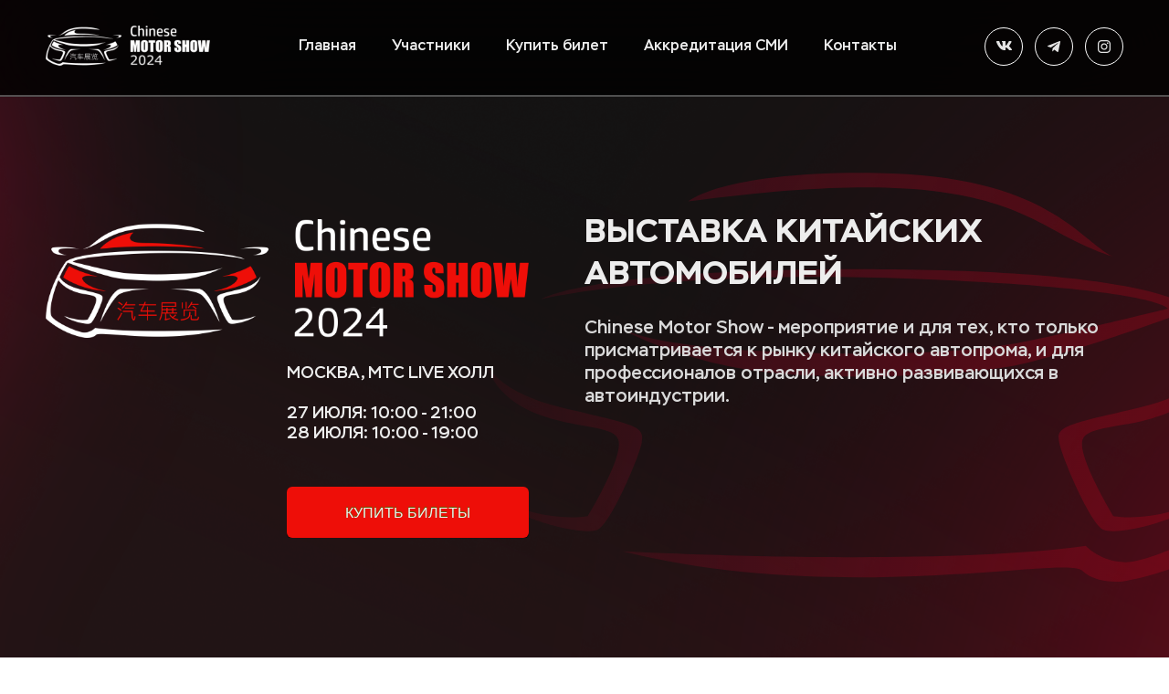

--- FILE ---
content_type: text/html; charset=UTF-8
request_url: https://chinmos.ru/
body_size: 6435
content:
<!DOCTYPE html>
<html>
<head>
	<title> Chinese Motor Show 2024 | 27-28 июля, МТС Live Холл, Москва</title>
	<meta http-equiv="Content-Type" content="text/html; charset=UTF-8" />
	<meta name="viewport" content="width=device-width, initial-scale=1, user-scalable=no">
	<link rel="stylesheet" href="style.css?v=13">
	<link rel="stylesheet" href="slick.css?v=8">
	<link rel="stylesheet" href="https://maxcdn.bootstrapcdn.com/font-awesome/4.5.0/css/font-awesome.min.css?v=3">
	<link rel="icon" type="image/x-icon" href="img/chfavicon.png" />
	<script src="https://code.jquery.com/jquery-3.4.1.min.js?v=3"></script>
	<script type="text/javascript" src="js/slick.min.js?v=3"></script>
	<script src="js/common.js?v=3"></script>
	<!-- Yandex.Metrika counter -->
<script type="text/javascript" >
   (function(m,e,t,r,i,k,a){m[i]=m[i]||function(){(m[i].a=m[i].a||[]).push(arguments)};
   m[i].l=1*new Date();
   for (var j = 0; j < document.scripts.length; j++) {if (document.scripts[j].src === r) { return; }}
   k=e.createElement(t),a=e.getElementsByTagName(t)[0],k.async=1,k.src=r,a.parentNode.insertBefore(k,a)})
   (window, document, "script", "https://mc.yandex.ru/metrika/tag.js", "ym");

   ym(95164845, "init", {
        clickmap:true,
        trackLinks:true,
        accurateTrackBounce:true
   });
</script>
<noscript><div><img src="https://mc.yandex.ru/watch/95164845" style="position:absolute; left:-9999px;" alt="" /></div></noscript>
<!-- /Yandex.Metrika counter -->

<script type="text/javascript">!function(){var t=document.createElement("script");t.type="text/javascript",t.async=!0,t.src='https://vk.com/js/api/openapi.js?169',t.onload=function(){VK.Retargeting.Init("VK-RTRG-1800890-8llWz"),VK.Retargeting.Hit()},document.head.appendChild(t)}();</script><noscript><img src="https://vk.com/rtrg?p=VK-RTRG-1800890-8llWz" style="position:fixed; left:-999px;" alt=""/></noscript>

</head>
<body>
	<nav class="mobile-menu">
		<div class="wrap">
			<ul>
				<li><a href="#b1">Главная</a></li>
				<li><a href="#b2">Участники</a></li>
				<li><a href="#b3">Купить билет</a></li>
				<!--<li><a href="#b4">Партнеры</a></li>-->
				<li><a href="https://forms.gle/dbjmmx3ZUKYKwbP8A" target="_blank">Аккредитация СМИ</a></li>
				<li><a href="#b5">Контакты</a></li>
			</ul>
		</div>
		<div class="social">
			<div class="wrap">
				<a href="https://vk.com/chinmos"><img src="img/social1.svg"></a>
				<a href="https://t.me/chinmos"><img src="img/social2.svg"></a>
								<a href="https://www.instagram.com/chinmos2023"><img src="img/social4.svg"></a>
				<!--<a href="#"><img src="img/social3.svg"></a>
				<a href="#"><img src="img/social4.svg"></a>
				<a href="#"><img src="img/social5.svg"></a>-->
			</div>
		</div>
	</nav>
	<header class="header">
		<div class="bg"></div>
		<div class="wrap flex">
			<div class="logo">
				<a href="/"><img src="img/logo12.png"></a>
			</div>
			<ul>
				<li><a href="#b1">Главная</a></li>
				<li><a href="#b2">Участники</a></li>
				<li><a href="#b3">Купить билет</a></li>
				<!--<li><a href="#b4">Партнеры</a></li>-->
								<li><a href="https://forms.gle/dbjmmx3ZUKYKwbP8A" target="_blank">Аккредитация СМИ</a></li>
				<li><a href="#b5">Контакты</a></li>
			</ul>
			<div class="social">
				<a href="https://vk.com/chinmos"><img src="img/social1.svg"></a>
				<a href="https://t.me/chinmos"><img src="img/social2.svg"></a>
				<a href="https://www.instagram.com/chinmos2023"><img src="img/social4.svg"></a>
				<!--<a href="#"><img src="img/social4.svg"></a>
				<a href="#"><img src="img/social5.svg"></a>-->
			</div>
			<!--<div class="langs">
				<a href="#" class="link">RU <i class="fa fa-caret-down"></i></a>
				<ul>
					<li><a href="#">RU</a></li>
					<li><a href="#">EN</a></li>
				</ul>
			</div>-->
			<a class="menu-button"></a>
		</div>
	</header>
	<div class="first-block">
		<div id="b1" class="anchor"></div>
		<div class="wrap flex">
			<div class="logo">
				<img src="img/logo23.png">
				<p>
					Москва, МТС Live Холл</br>
					<br>27 Июля: 10:00 - 21:00
					<br>28 Июля: 10:00 - 19:00
					<button data-tc-event="651d824eedaa6e3a00ccbdf8" data-tc-token="eyJhbGciOiJIUzI1NiIsImlzcyI6InRpY2tldHNjbG91ZC5ydSIsInR5cCI6IkpXVCJ9.eyJwIjoiNjUxYTdkMmU1OWJmMDc5NDFkNDYwZDg5In0.XUqWdXZyH_o6tp5OOt_3OTDHYj1vvxMKB1ZjlrWjhpg">Купить билеты</button>
				</p>
			</div>
			<div class="text">
				<div class="name">
					Выставка китайских автомобилей
				</div>
				<p>Chinese Motor Show - мероприятие и для тех, кто только присматривается к рынку китайского автопрома, и для профессионалов отрасли, активно развивающихся в автоиндустрии. </p>
				
				<p></p>
				<button data-tc-event="651d824eedaa6e3a00ccbdf8" data-tc-token="eyJhbGciOiJIUzI1NiIsImlzcyI6InRpY2tldHNjbG91ZC5ydSIsInR5cCI6IkpXVCJ9.eyJwIjoiNjUxYTdkMmU1OWJmMDc5NDFkNDYwZDg5In0.XUqWdXZyH_o6tp5OOt_3OTDHYj1vvxMKB1ZjlrWjhpg">Купить билеты</button>
			</div>
		</div>
		<!--<div class="timer">
			<div class="wrap flex">
				<p>Успей купить билет <br>до повышения цен</p>
				<div id="countdown" class="countdown">
					<div class="countdown-number">
						<span class="days countdown-time">0</span>
						<span class="countdown-text">Дней</span>
					</div>
					<div class="countdown-number">
						<span class="hours countdown-time">0</span>
						<span class="countdown-text">Часов</span>
					</div>
					<div class="countdown-number">
						<span class="minutes countdown-time">0</span>
						<span class="countdown-text">Минут</span>
					</div>
					<div class="countdown-number">
						<span class="seconds countdown-time">0</span>
					<span class="countdown-text">Секунд</span>
					</div>
				</div>
				<button style="background: #ff0000; " class="tc-background-black" data-tc-event="651d824eedaa6e3a00ccbdf8" data-tc-token="eyJhbGciOiJIUzI1NiIsImlzcyI6InRpY2tldHNjbG91ZC5ydSIsInR5cCI6IkpXVCJ9.eyJwIjoiNjUxYTdkMmU1OWJmMDc5NDFkNDYwZDg5In0.XUqWdXZyH_o6tp5OOt_3OTDHYj1vvxMKB1ZjlrWjhpg">Купить билет</button>
			</div>
		</div>-->
	</div>
	<!--<div class="counts-block">
		<div id="b2" class="anchor"></div>
		<div class="wrap flex">
			<div class="item">
				<span>10000</span>
				УЧАСТНИКОВ
			</div>
			<div class="item">
				<span>2</span>
				ДНЯ
			</div>
			<div class="item">
				<span>50</span>
				АВТОМОБИЛЕЙ
			</div>
		</div>
	</div>
	
-->

	
	<div class="places-block">
		<div class="wrap">
			<div class="block-name">
				Место проведения
			</div>
			<br><div class="list">
				<div class="item"><img src="img/001mmd.jpg"></div>
				<div class="item"><img src="img/002mmd.jpg"></div>
				<div class="item"><img src="img/003mmd.jpg"></div>
				<div class="item"><img src="img/001mmd.jpg"></div>
				<div class="item"><img src="img/002mmd.jpg"></div>
				<div class="item"><img src="img/003mmd.jpg"></div>
			</div>
			<p>Местом для проведения Chinese Motor Show 2024 выбран МТС Live Холл, являющийся одной из самых больших площадок Москвы и дважды вошедшая в книгу Рекордов Гиннесса, благодаря самому большому проекционному экрану 360° - 6200 м2 и самой большой стационарной проекционной поверхности - 2150 м2.</p>
		</div>
	</div>

	
	<div class="for-who-block">
		<div class="wrap">
			<div class="block-name">
				Кому будет полезно посетить?
			</div>
			<div class="flex">
				<div class="item">
					<div class="text">
						<img src="img/for-who1.svg">
						<span>Новичкам</span>
						Никогда не изучали рынок китайских автомобилей
					</div>
				</div>
				<div class="item">
					<div class="text">
						<img src="img/for-who2.svg">
						<span>Любителям</span>
						Следят за китайским автомобилями в СМИ, и хотят вживую ознакомиться с актуальными новинками
					</div>
				</div>
				<div class="item">
					<div class="text">
						<img src="img/for-who3.svg">
						<span>Клиентам</span>
						Уже выбрали автомобиль и находятся в поисках лучшей цены
					</div>
				</div>
				<div class="item">
					<div class="text">
						<img src="img/for-who4.svg">
						<span>Предпринимателям</span>
						Хотят открыть бизнес, связанный с китайскими автомобилями
					</div>
				</div>
				<div class="item">
					<div class="text">
						<img src="img/for-who5.svg">
						<span>Китайскому бизнесу</span>
						В поисках новых партнеров в России 
					</div>
				</div>
				<div class="item">
					<div class="text">
						<img src="img/for-who6.svg">
						<span>Медиа</span>
						СМИ, блогерам и обозревателям автомобильного рынка
					</div>
				</div>
			</div>
		</div>
	</div>
		
	
	
			<div class="places-block">
		<div class="wrap">
			<div class="block-name">
			<b>27 ИЮЛЯ 11:00</b></br>
				Пленарное заседание «Китайский автопром в России: перспективы развития и кооперации»<br>
			</div>
			
			

				
			
			<p><br>Участники:<br>

<br><b>Селезнев Валерий Сергеевич</b> – Первый заместитель Председателя Комитета Государственной Думы по энергетике, руководитель Секции Экспертного совета</br>
<br><b>Подщеколдин Алексей Геннадьевич</b> – Президент, Ассоциация «Российские автомобильные дилеры» </br>
<br><b>Целиков Сергей Юрьевич</b> – Директор, Аналитическое агентство «Автостат»</br>
<br><b>Роткин Михаил Алексеевич</b> – Исполнительный директор, ООО «ДЖЕТУР МОТОР РУС»</br>
<br><b>Тхашокова Лаура Назировна</b> – Директор по развитию, АО «Электрозарядные станции РусГидро»</br>
<br><b>Устюжанинов Павел Андреевич</b> – Ответственный секретарь, 
Российско-Китайская Палата по содействию торговле машинно-технической и инновационной продукцией</br>



</p>
		</div>
	</div>
	
			<div class="places-block">
		<div class="wrap">
			<div class="block-name">
			<b>27 ИЮЛЯ 14:00</b></br>
				Премьера JETOUR X50<br>
			</div>
			
			
			<br><img src="img/jetourx504.jpg">
				
			
			<p><br>27 Июля в рамках выставки Chinese Motor Show 2024 состоится презентация премьеры компактного кроссовера Jetour Х50.</p>
		</div>
	</div>
	
	
<!--	<div class="brands-block">
		<div class="wrap">
			<div class="block-name">
				Марки автомобилей
			</div>
			<div class="list flex2">
			<div class="item"><img src="img/hiphi.jpg"></div>
															<div class="item"><img src="img/geely.png"></div>
			<div class="item"><img src="img/zeekr.png"></div>
						<div class="item"><img src="img/tank.png"></div>
			<div class="item"><img src="img/avatr.png"></div>
						<div class="item"><img src="img/jac2.png"></div>
			<div class="item"><img src="img/evolute.png"></div>
			<div class="item"><img src="img/gac.webp"></div>
			<div class="item"><img src="img/voyah.png"></div>
																					<div class="item"><img src="img/chery.jpg"></div>

												<div class="item"><img src="img/exeed.png"></div>
			<div class="item"><img src="img/kaiyi.png"></div>
			<div class="item"><img src="img/gwm.jpeg"></div>

			<div class="item"><img src="img/faw.png"></div>

			<div class="item"><img src="img/changan.png"></div>
						<div class="item"><img src="img/omoda.jpeg"></div>

			<div class="item"><img src="img/dongfeng.png"></div>
															<div class="item"><img src="img/haval.png"></div>

																								</div>
			<button>Показать все</button>
		</div>
	</div>-->
	<div class="prices-block">
		<div id="b3" class="anchor"></div>
		<div class="wrap">
			<div class="block-name">
				Купить билет
			</div>
			<div class="flex">
				<div class="item">
					<div class="name">
						Гостевой
					</div>
					<ul>
						<li>Разовый вход на выставку </li>
					</ul>
					<div class="price">
						<p>1200 ₽</p>
						<button data-tc-event="651d824eedaa6e3a00ccbdf8" data-tc-token="eyJhbGciOiJIUzI1NiIsImlzcyI6InRpY2tldHNjbG91ZC5ydSIsInR5cCI6IkpXVCJ9.eyJwIjoiNjUxYTdkMmU1OWJmMDc5NDFkNDYwZDg5In0.XUqWdXZyH_o6tp5OOt_3OTDHYj1vvxMKB1ZjlrWjhpg"><font color="black">Купить билет</font></button>
					</div>
				</div>
				<div class="item">
					<div class="name">
						Стандарт
					</div>
					<ul>
						<li>2 дня доступ на выставку </li>
					</ul>
					<div class="price">
						<p>3500 ₽</p>
						<button data-tc-event="651d824eedaa6e3a00ccbdf8" data-tc-token="eyJhbGciOiJIUzI1NiIsImlzcyI6InRpY2tldHNjbG91ZC5ydSIsInR5cCI6IkpXVCJ9.eyJwIjoiNjUxYTdkMmU1OWJmMDc5NDFkNDYwZDg5In0.XUqWdXZyH_o6tp5OOt_3OTDHYj1vvxMKB1ZjlrWjhpg"><font color="black">Купить билет</font></button>
					</div>
				</div>
				<div class="item other">
					<div class="name">
						Бизнес
					</div>
					<ul>
						<li>2 дня полный доступ в экспозону ко всем стендам</li>
						<li>Доступ в переговорную-зону второго уровня</li>
						<li>Обеды</li>
					</ul>
					<div class="price">
						<p>20 000 ₽</p>
						<button data-tc-event="651d824eedaa6e3a00ccbdf8" data-tc-token="eyJhbGciOiJIUzI1NiIsImlzcyI6InRpY2tldHNjbG91ZC5ydSIsInR5cCI6IkpXVCJ9.eyJwIjoiNjUxYTdkMmU1OWJmMDc5NDFkNDYwZDg5In0.XUqWdXZyH_o6tp5OOt_3OTDHYj1vvxMKB1ZjlrWjhpg"><font color="black">Купить билет</font></button>
					</div>
				</div>
			</div>
		</div>
	</div>



<div class="partners-block">
		<div id="b4" class="anchor"></div>
		<div class="wrap">
			<div class="block-name">
				Партнеры
			</div>
			<div class="name">
				Ключевые партнеры
			</div>
			<div class="list flex2">
				<div class="item">
					<a href="https://t3.ru" target="_blank"><img src="img/t3.png"></a>
					<p>Организатор</p>
				</div>
				<div class="item">
					<a href="https://zr.ru" target="_blank"><img src="img/zarulem.png"></a>
					<p>Генеральный медиа партнер</p>
				</div>
				<div class="item">
					<a href="https://www.autoplustv.ru/" target="_blank"><img src="img/avtoplustv.png"></a>
					<p>Генеральный телевизионный партнер</p>
				</div>
				
												<div class="item">
					<a href="https://europaplustv.com/" target="_blank"><img src="img/europaplustv.png"></a>
					<p>Медиа партнер</p>
				</div>

								<div class="item">
					<a href="https://www.mma-tv.com/" target="_blank"><img src="img/mmatv.png"></a>
					<p>Медиа партнер</p>
				</div>

								<div class="item">
					<a href="https://www.autopanorama.ru/" target="_blank"><img src="img/avtopanorama.png"></a>
					<p>Официальный медиа партнер</p>
				</div>
				
				<div class="item">
					<a href="https://www.kolesa.ru" target="_blank"><img src="img/kolesa.png"></a>
					<p>Официальный интернет-партнер</p>
				</div>
				
								<div class="item">
					<a href="https://maximum.ru/" target="_blank"><img src="img/maximum.png"></a>
					<p>Официальный радио-партнер</p>
				</div>
				
							</div>
							
							
			<div class="name">
				Билетные операторы
			</div>
			<div class="list flex2">
				<div class="item">
					<a href="https://www.afisha.ru/exhibition/chinese-motor-show-2024-286805/" target="_blank"><img src="img/afisha.png"></a>
					<p></p>
				</div>
				<div class="item">
					<a href="https://afisha.yandex.ru/moscow/art/chinese-motor-show-2024" target="_blank"><img src="img/yandexafisha.png"></a>
					<p></p>
				</div>
				<div class="item">
					<a href="https://live.mts.ru/moscow/announcements/chinese-motor-show-2024?utm_source=msk-live-hall.mts.ru&utm_medium=referral&utm_campaign=chinese-motor-show-2024" target="_blank"><img src="img/mts3.png"></a>
					<p></p>
				</div>
				
				<div class="item">
					<a href="https://msk.kassir.ru/tourist/chinese-motor-show" target="_blank"><img src="img/kassir.png"></a>
					<p></p>
				</div>
								<div class="item">
					<a href="https://www.concert.ru" target="_blank"><img src="img/concert.png"></a>
					<p></p>
				</div>
				
							</div>
				
							
							
			<div class="name">
				Инфопартнеры
			</div>
			<div class="list flex2">
				<div class="item">
					<a href="https://quto.ru/" target="_blank"><img src="img/quto.png"></a>
					<p></p>
				</div>

								<div class="item">
					<a href="https://china-motors.org/" target="_blank"><img src="img/chinamotor.png"></a>
					<p></p>
				</div>
								
								<div class="item">
					<a href="https://motor.ru/" target="_blank"><img src="img/motor.png"></a>
					<p></p>
				</div>
				
							<div class="item">
					<a href="https://klaxonnew.ru/" target="_blank"><img src="img/klaxon.png"></a>
					<p></p>
				</div>
				
				
								<div class="item">
					<a href="https://kuzov-media.ru/" target="_blank"><img src="img/kuzov.png"></a>
					<p></p>
				</div>

								<div class="item">
					<a href="https://www.youtube.com/@DragTimesInfo" target="_blank"><img src="img/drag.png"></a>
					<p></p>
				</div>
				
												<div class="item">
					<a href="https://www.youtube.com/@AVTO-ENERGETIK/featured" target="_blank"><img src="img/energetik.png"></a>
					<p></p>
				</div>
				

				
								<div class="item">
					<a href="https://avtospravochnaya.com/" target="_blank"><img src="img/spravochnaya.png"></a>
					<p></p>
				</div>
				
												<div class="item">
					<a href="https://bibimot.ru/" target="_blank"><img src="img/bibimot2.png"></a>
					<p></p>
				</div>
				
																<div class="item">
					<a href="https://auto-parad.ru/" target="_blank"><img src="img/autoparad.jpg"></a>
					<p></p>
				</div>
				
																<div class="item">
					<a href="https://www.youtube.com/@autockidka" target="_blank"><img src="img/avtoskidka.png"></a>
					<p></p>
				</div>
				
												<div class="item">
					<a href="https://www.youtube.com/@AVTOTUT" target="_blank"><img src="img/avtotut.png"></a>
					<p></p>
				</div>
				
												<div class="item">
					<a href="https://www.avtozap.biz/" target="_blank"><img src="img/avtozap.png"></a>
					<p></p>
				</div>
				
												<div class="item">
					<a href="http://dortransport.com/" target="_blank"><img src="img/dotransport.png"></a>
					<p></p>
				</div>
				
																<div class="item">
					<a href="https://napinfo.ru/" target="_blank"><img src="img/napinfo.png"></a>
					<p></p>
				</div>
				

				
												<div class="item">
					<a href="https://automarketolog.ru/" target="_blank"><img src="img/automarketolog.png"></a>
					<p></p>
				</div>
				<div class="item">
					<a href="https://natoke.ru/" target="_blank"><img src="img/natoke.png"></a>
					<p></p>
				</div>
								<div class="item">
					<a href="https://naavtotrasse.ru" target="_blank"><img src="img/naavtotrasse2.png"></a>
					<p></p>
				</div>

				<div class="item">
					<a href="https://st-kt.ru/" target="_blank"><img src="img/stkt.png"></a>
					<p></p>
				</div>
				<div class="item">
					<a href="https://a-kt.ru/" target="_blank"><img src="img/act.png"></a>
					<p></p>
				</div>
				<div class="item">
					<a href="https://federalnews24.ru/" target="_blank"><img src="img/fed.png"></a>
					<p></p>
				</div>
							</div>
						</div>
		</div>
	</div>
	
	
	<footer class="footer">
		<div id="b5" class="anchor"></div>
		<div class="wrap">
			<div class="block-name">
				контакты
			</div>
			<div class="contacts flex">
				<div class="item">
					По общим вопросам<br> Алексей Зюзин
					<a href="mailto:zuzin@chinmos.ru">zuzin@chinmos.ru</a>
				</div>
				<div class="item">
					Спонсорам и экспонентам<br> Илья Аракчеев
					<a href="mailto:arakcheev@chinmos.ru">arakcheev@chinmos.ru</a>
					<a href="https://t.me/Arak4eev">Telegram @Arak4eev</a>
				</div>
				<div class="item">
					СМИ и партнеры<br> Оксана Кириченко
					<a href="mailto:pr@chinmos.ru">pr@chinmos.ru</a>
				</div>
			</div>
			<div class="flex">
				<ul>
				<li><a href="#b2">Участники</a></li>
				<li><a href="#b3">Купить билет</a></li>
				<li><a href="https://chinmos.ru/oferta.pdf" target="_blank">Договор-оферта</a></li>
				<li><a href="https://forms.gle/dbjmmx3ZUKYKwbP8A" target="_blank">АККРЕДИТАЦИЯ СМИ</a></li>
				<li><a href="#b5">Контакты</a></li>
				
								<!--<li><a href="#b4">Партнеры</a></li>-->
				</ul>
				<div class="social">
				<a href="https://vk.com/chinmos"><img src="img/social1.svg"></a>
				<a href="https://t.me/chinmos"><img src="img/social2.svg"></a>
								<a href="https://www.instagram.com/chinmos2023"><img src="img/social4.svg"></a>
				<!--<a href="#"><img src="img/social3.svg"></a>
				<a href="#"><img src="img/social4.svg"></a>
				<a href="#"><img src="img/social5.svg"></a>-->
				</div>
			</div>
			<div class="bottom flex">
				<div class="links">
					<a href="https://forms.gle/dbjmmx3ZUKYKwbP8A" target="_blank">Аккредитация СМИ</a>
					<a href="https://chinmos.ru/oferta.pdf" target="_blank">Договор-оферта</a>
					<a href="https://chinmos.ru/pol_chinmos_ru.pdf" target="_blank">Пользовательское соглашение</a>
				</div>
				<div class="copy">
					COPYRIGHT © 2024<i> <span>|</span> Chinese Motor Show 2024</i> <span>|</span> ВСЕ ПРАВА ЗАЩИЩЕНЫ
				</div>
			</div>
		</div>
	</footer>
	<script src="https://ticketscloud.com/static/scripts/widget/tcwidget.js"></script>
	
</body>
</html>>	</div>
	</footer>
	<script src="https://ticketscloud.com/static/scripts/widget/tcwidget.js"></script>
	
</body>
</html>

--- FILE ---
content_type: text/css
request_url: https://chinmos.ru/style.css?v=13
body_size: 31000
content:
@font-face {
  font-family: 'Stem';
  src: url('fonts/Stem-Light.eot');
  src: local('Stem Light'), local('Stem-Light'), url('fonts/Stem-Light.eot?#iefix') format('embedded-opentype'), url('fonts/Stem-Light.woff2') format('woff2'), url('fonts/Stem-Light.woff') format('woff'), url('fonts/Stem-Light.ttf') format('truetype');
  font-weight: 300;
  font-style: normal;
}
@font-face {
  font-family: 'Stem';
  src: url('fonts/Stem-Medium.eot');
  src: local('Stem Medium'), local('Stem-Medium'), url('fonts/Stem-Medium.eot?#iefix') format('embedded-opentype'), url('fonts/Stem-Medium.woff2') format('woff2'), url('fonts/Stem-Medium.woff') format('woff'), url('fonts/Stem-Medium.ttf') format('truetype');
  font-weight: 500;
  font-style: normal;
}
@font-face {
  font-family: 'Stem';
  src: url('fonts/Stem-Bold.eot');
  src: local('Stem Bold'), local('Stem-Bold'), url('fonts/Stem-Bold.eot?#iefix') format('embedded-opentype'), url('fonts/Stem-Bold.woff2') format('woff2'), url('fonts/Stem-Bold.woff') format('woff'), url('fonts/Stem-Bold.ttf') format('truetype');
  font-weight: bold;
  font-style: normal;
}
@font-face {
  font-family: 'Stem';
  src: url('fonts/Stem-SemiLight.eot');
  src: local('Stem Semi Light'), local('Stem-SemiLight'), url('fonts/Stem-SemiLight.eot?#iefix') format('embedded-opentype'), url('fonts/Stem-SemiLight.woff2') format('woff2'), url('fonts/Stem-SemiLight.woff') format('woff'), url('fonts/Stem-SemiLight.ttf') format('truetype');
  font-weight: 300;
  font-style: normal;
}
@font-face {
  font-family: 'Stem';
  src: url('fonts/Stem-ExtraLight.eot');
  src: local('Stem Extra Light'), local('Stem-ExtraLight'), url('fonts/Stem-ExtraLight.eot?#iefix') format('embedded-opentype'), url('fonts/Stem-ExtraLight.woff2') format('woff2'), url('fonts/Stem-ExtraLight.woff') format('woff'), url('fonts/Stem-ExtraLight.ttf') format('truetype');
  font-weight: 200;
  font-style: normal;
}
@font-face {
  font-family: 'Stem';
  src: url('fonts/Stem-Thin.eot');
  src: local('Stem Thin'), local('Stem-Thin'), url('fonts/Stem-Thin.eot?#iefix') format('embedded-opentype'), url('fonts/Stem-Thin.woff2') format('woff2'), url('fonts/Stem-Thin.woff') format('woff'), url('fonts/Stem-Thin.ttf') format('truetype');
  font-weight: 100;
  font-style: normal;
}
@font-face {
  font-family: 'Stem';
  src: url('fonts/Stem-Regular.eot');
  src: local('Stem Regular'), local('Stem-Regular'), url('fonts/Stem-Regular.eot?#iefix') format('embedded-opentype'), url('fonts/Stem-Regular.woff2') format('woff2'), url('fonts/Stem-Regular.woff') format('woff'), url('fonts/Stem-Regular.ttf') format('truetype');
  font-weight: bold;
  font-style: normal;
}
.up {
  text-transform: uppercase;
}
.none {
  text-decoration: none;
}
.th {
  font-weight: 100;
}
.el {
  font-weight: 200;
}
.l {
  font-weight: 300;
}
.reg {
  font-weight: 400;
}
.med {
  font-weight: 500;
}
.sb {
  font-weight: 600;
}
.bold {
  font-weight: 700;
}
.eb {
  font-weight: 800;
}
.black {
  font-weight: 900;
}
.un {
  text-decoration: underline;
}
.in {
  display: inline-block;
}
.vam {
  vertical-align: middle;
}
.rel {
  position: relative;
}
.bl {
  display: block;
}
.abs {
  position: absolute;
}
.tr {
  position: absolute;
  left: 50%;
  top: 50%;
  transform: translate(-50%, -50%);
}
.try {
  position: absolute;
  top: 50%;
  transform: translateY(-50%);
}
.trx {
  position: absolute;
  left: 50%;
  transform: translateX(-50%);
}
.tc {
  display: table-cell;
  vertical-align: middle;
}
.dn {
  display: none;
}
.tac {
  text-align: center;
}
.tal {
  text-align: left;
}
.tar {
  text-align: right;
}
.taj {
  text-align: justify;
}
.it {
  font-style: italic;
}
.sn {
  font-style: normal;
}
.popup {
  position: fixed;
  width: 120%;
  height: 100%;
  left: -10%;
  top: 0;
  overflow-y: scroll;
  background: rgba(1, 1, 1, 0.7);
  z-index: 11;
  display: none;
}
.b0 {
  border: 0;
}
.bn {
  background: none;
}
.w100 {
  width: 100%;
}
.h100 {
  height: 100%;
}
.wa {
  width: auto;
}
.p0 {
  padding: 0;
}
.m0 {
  margin: 0;
}
.poi {
  cursor: pointer;
}
.auto {
  top: auto;
  bottom: auto;
  left: auto;
  right: auto;
}
.noup {
  text-transform: none;
}
.fix {
  position: fixed;
}
.tn {
  transform: none;
}
.bf {
  background: #fff;
}
.cf {
  color: #EDEDED;
}
.c0 {
  color: #000;
}
.ap {
  appearance: none;
}
.nw {
  white-space: nowrap;
}
.ma {
  margin: 0 auto;
}
.oh {
  overflow: hidden;
}
.pen {
  pointer-events: none;
}
body,
html {
  width: 100%;
  height: 100%;
}
body {
  background: #fff;
  overflow-x: hidden;
}
body,
th,
td {
  font-family: 'Stem';
  font-size: 14px;
  color: #000;
}
body,
form,
object,
h1,
h2,
h3,
h4,
h5,
h6,
p {
  margin: 0;
  padding: 0;
}
img,
table {
  border: none;
}
table {
  border-collapse: collapse;
}
table td {
  padding: 0;
}
a {
  color: #000;
  cursor: pointer;
  -webkit-transition: all 200ms ease;
  -moz-transition: all 200ms ease;
  -ms-transition: all 200ms ease;
  -o-transition: all 200ms ease;
  transition: all 200ms ease;
}
a:hover {
  text-decoration: none;
}
input,
textarea,
button,
select {
  margin: 0;
  outline: none;
  -webkit-box-sizing: border-box;
  -moz-box-sizing: border-box;
  box-sizing: border-box;
  font-size: 14px;
  border: 0;
  font-family: 'Stem';
}
input:focus::-webkit-input-placeholder,
textarea:focus::-webkit-input-placeholder,
button:focus::-webkit-input-placeholder,
select:focus::-webkit-input-placeholder {
  color: transparent;
}
input:focus::-moz-placeholder,
textarea:focus::-moz-placeholder,
button:focus::-moz-placeholder,
select:focus::-moz-placeholder {
  color: transparent;
}
input:focus:-moz-placeholder,
textarea:focus:-moz-placeholder,
button:focus:-moz-placeholder,
select:focus:-moz-placeholder {
  color: transparent;
}
input:focus:-ms-input-placeholder,
textarea:focus:-ms-input-placeholder,
button:focus:-ms-input-placeholder,
select:focus:-ms-input-placeholder {
  color: transparent;
}
button,
input[type='submit'] {
  -webkit-transition: all 200ms ease;
  -moz-transition: all 200ms ease;
  -ms-transition: all 200ms ease;
  -o-transition: all 200ms ease;
  transition: all 200ms ease;
  cursor: pointer;
  border: 0;
}
ol,
ul {
  padding: 0;
  margin: 0;
  list-style: none;
}
img {
  max-width: 100%;
}
.an {
  -webkit-transition: all 200ms ease;
  -moz-transition: all 200ms ease;
  -ms-transition: all 200ms ease;
  -o-transition: all 200ms ease;
  transition: all 200ms ease;
}
.box {
  -webkit-box-sizing: border-box;
  -moz-box-sizing: border-box;
  box-sizing: border-box;
}
section,
header,
footer,
nav,
main {
  display: block;
}
.wrap {
  margin: 0 auto;
  width: 1180px;
  overflow: hidden;
}
* {
  outline: none!important;
}
.flex {
  display: -webkit-box;
  display: -webkit-flex;
  display: -ms-flexbox;
  display: flex;
  -webkit-flex-wrap: wrap;
  -ms-flex-wrap: wrap;
  flex-wrap: wrap;
  -webkit-box-pack: justify;
  -webkit-justify-content: space-between;
  -ms-flex-pack: justify;
  justify-content: space-between;
}
.flex2 {
  display: -webkit-box;
  display: -webkit-flex;
  display: -ms-flexbox;
  display: flex;
  -webkit-flex-wrap: wrap;
  -ms-flex-wrap: wrap;
  flex-wrap: wrap;
  -webkit-box-pack: justify;
  -ms-flex-pack: justify;
}
.header {
  position: fixed;
  width: 100%;
  top: 0;
  left: 0;
  z-index: 5;
  padding: 28px 0;
  -webkit-transition: all 200ms ease;
  -moz-transition: all 200ms ease;
  -ms-transition: all 200ms ease;
  -o-transition: all 200ms ease;
  transition: all 200ms ease;
}
.header .bg {
  position: absolute;
  left: 0;
  top: 0;
  width: 100%;
  height: 100%;
  border-bottom: 2px solid rgba(255, 255, 255, 0.3);
  background: rgba(0, 0, 0, 0.8);
  backdrop-filter: blur(50px);
}
.header .wrap {
  position: relative;
  z-index: 2;
}
.header ul {
  margin-top: 12px;
}
.header ul li {
  display: inline-block;
}
.header ul li:not(:last-child) {
  margin-right: 36px;
}
.header ul li a {
  display: block;
  text-decoration: none;
  color: #EDEDED;
  font-size: 16px;
}
.header ul li a:hover {
  color: #ee0e08;
}
.header .social {
  margin-top: 2px;
}
.header .social a {
  display: inline-block;
  text-decoration: none;
  -webkit-border-radius: 50%;
  -moz-border-radius: 50%;
  border-radius: 50%;
  width: 40px;
  height: 40px;
  line-height: 40px;
  text-align: center;
  border: 1px solid #fff;
}
.header .social a:hover {
  background: #ee0e08;
  border: 1px solid #ee0e08;
}
.header .social a:not(:last-child) {
  margin-right: 10px;
}
.header .social a img {
  vertical-align: middle;
}
.header .langs {
  margin-top: 13px;
  position: relative;
}
.header .langs:hover ul {
  display: block;
}
.header .langs .link {
  display: inline-block;
  text-decoration: none;
  color: #EDEDED;
  font-size: 16px;
}
.header .langs ul {
  position: absolute;
  top: 100%;
  left: -12px;
  background: #fff;
  z-index: 3;
  white-space: nowrap;
  padding: 5px 15px;
  -webkit-border-radius: 6px;
  -moz-border-radius: 6px;
  border-radius: 6px;
  box-shadow: rgba(1, 1, 1, 0.1) 0 0 10px;
  display: none;
}
.header .langs ul:before {
  content: "";
  position: absolute;
  left: 0;
  bottom: 100%;
  width: 100%;
  height: 15px;
}
.header .langs ul li {
  margin: 5px 0;
  display: block;
}
.header .langs ul li a {
  color: #000;
}
.header .menu-button {
  width: 36px;
  height: 36px;
  background: url('img/menu-button.svg');
  margin-top: 6px;
  display: none;
}
.header .menu-button.active {
  background: url('img/menu-close.svg');
}
.first-block {
  background: #161414 url('img/first-block.svg') center / cover;
  padding: 230px 0 198px;
  margin-bottom: 50px;
  color: #EDEDED;
}
.first-block .logo {
  width: 44.8%;
  padding-top: 10px;
}
.first-block .logo p {
  margin-top: 23px;
  text-transform: uppercase;
  font-size: 18px;
  padding-left: 50%;
}
.first-block .logo p button {
  width: 100%;
  margin-top: 48px;
  height: 56px;
  border-radius: 6px;
  background: #ee0e08;
  color: #EDEDED;
  font-size: 16px;
  text-transform: uppercase;
}
.first-block .logo p button:hover {
  background: #C32945;
}
.first-block .text {
  width: 50%;
}
.first-block .text .name {
  margin-bottom: 24px;
  font-size: 36px;
  font-weight: 700;
  line-height: 129.523%;
  text-transform: uppercase;
}
.first-block .text p {
  color: #D9D9D9;
  font-size: 20px;
  font-weight: 500;
}
.first-block .text button {
  width: 100%;
  margin-top: 80px;
  height: 56px;
  border-radius: 6px;
  background: #ee0e08;
  color: #EDEDED;
  font-size: 16px;
  text-transform: uppercase;
  display: none;
}
.first-block .text button:hover {
  background: #C32945;
}
.counts-block {
  padding-bottom: 34px;
}
.counts-block .item {
  margin-bottom: 16px;
  font-weight: 700;
  text-transform: uppercase;
  color: #CC0025;
  font-size: 32px;
}
.counts-block .item span {
  display: block;
  color: #000;
  font-size: 70px;
  line-height: 80px;
  letter-spacing: 3.5px;
  margin-bottom: 10px;
}
.for-who-block {
  background: #202020 url('img/for-who.svg') center / cover;
  padding: 100px 0 80px;
  color: #EDEDED;
}
.for-who-block .block-name {
  margin-bottom: 70px;
  font-size: 36px;
  font-weight: 700;
  letter-spacing: 1.8px;
  text-transform: uppercase;
}
.for-who-block .item {
  width: 32%;
  margin-bottom: 20px;
  text-align: center;
  border-radius: 8px;
  border: 2px solid #4F4141;
  position: relative;
  overflow: hidden;
}
.for-who-block .item:hover:before {
  background: rgba(79, 65, 65, 0.2);
}
.for-who-block .item:before {
  content: "";
  position: absolute;
  left: 0;
  top: 0;
  width: 100%;
  height: 100%;
  opacity: 0.5;
  background: rgba(79, 65, 65, 0.5);
  backdrop-filter: blur(15px);
  -webkit-transition: all 200ms ease;
  -moz-transition: all 200ms ease;
  -ms-transition: all 200ms ease;
  -o-transition: all 200ms ease;
  transition: all 200ms ease;
}
.for-who-block .item .text {
  padding: 36px 40px;
  font-size: 18px;
  font-weight: 300;
  letter-spacing: 0.9px;
  line-height: 27px;
  position: relative;
  z-index: 2;
}
.for-who-block .item .text span {
  display: block;
  margin: 24px 0 10px;
  font-size: 20px;
  font-weight: 400;
  letter-spacing: 1px;
  line-height: 20px;
}
.places-block {
  background: linear-gradient(to bottom, #f8f3f3, #f1f1ef);
  padding: 100px 0;
  margin-bottom: 5px;
}
.places-block .block-name {
  font-size: 36px;
  font-weight: 700;
  line-height: 42px;
  letter-spacing: 1.8px;
  text-transform: uppercase;
  padding-bottom: 30px;
  margin-bottom: 4px;
  border-bottom: 2px solid #CC0025;
}
.places-block .list {
  margin: 0 -16px 50px -16px;
}
.places-block .list .item {
  margin: 0 16px;
}
.places-block .list .item img {
  width: 100%;
}
.places-block .list .slick-prev,
.places-block .list .slick-next {
  position: absolute;
  top: 50%;
  transform: translateY(-50%);
  padding: 0;
  font-size: 0;
  z-index: 2;
  width: 72px;
  height: 72px;
  -webkit-border-radius: 50%;
  -moz-border-radius: 50%;
  border-radius: 50%;
}
.places-block .list .slick-prev:hover,
.places-block .list .slick-next:hover {
  opacity: .8;
}
.places-block .list .slick-prev {
  left: -120px;
  background: url('img/prev.svg') no-repeat center;
}
.places-block .list .slick-next {
  right: -120px;
  background: url('img/next.svg') no-repeat center;
}
.places-block p {
  font-size: 24px;
  font-weight: 350;
  letter-spacing: 0.72px;
}
.brands-block {
  padding-bottom: 50px;
}
.brands-block .block-name {
  font-size: 36px;
  font-weight: 700;
  line-height: 60px;
  letter-spacing: 1.8px;
  text-transform: uppercase;
  padding-bottom: 30px;
  margin-bottom: 40px;
  border-bottom: 2px solid #CC0025;
}
.brands-block .list .item {
  width: 15%;
  text-align: center;
  margin-bottom: 50px;
  margin-right: 2%;
  -webkit-transition: all 200ms ease;
  -moz-transition: all 200ms ease;
  -ms-transition: all 200ms ease;
  -o-transition: all 200ms ease;
  transition: all 200ms ease;
}
.brands-block .list .item:hover {
  opacity: .6;
}
.brands-block .list .item:nth-child(6n) {
  margin-right: 0;
}
.brands-block button {
  width: 100%;
  height: 60px;
  border-radius: 6px;
  background: #ee0e08;
  color: #EDEDED;
  font-size: 16px;
  text-transform: uppercase;
  display: none;
}
.brands-block button:hover {
  background: #C32945;
}
@keyframes trambling-animation {
  0%,
  50%,
  100% {
    transform: rotate(0deg);
  }
  10%,
  30% {
    transform: rotate(-3deg);
  }
  20%,
  40% {
    transform: rotate(3deg);
  }
}
.prices-block {
  background: #1c1c1c url('img/prices-block.svg') center / cover;
  padding: 100px 0 135px;
  margin-bottom: 88px;
  color: #EDEDED;
}
.prices-block .block-name {
  margin-bottom: 70px;
  font-size: 36px;
  font-weight: 700;
  letter-spacing: 1.8px;
  text-transform: uppercase;
}
.prices-block .item {
  width: 32%;
  margin-bottom: 20px;
  -webkit-box-sizing: border-box;
  -moz-box-sizing: border-box;
  box-sizing: border-box;
  position: relative;
  overflow: hidden;
  border-radius: 12px;
  border: 2px solid #4F4141;
  padding: 32px 48px 212px 48px;
}
.prices-block .item:hover {
  animation: 1.2s ease-in-out 0s normal none running trambling-animation;
}
.prices-block .item.other {
  border: 2px solid transparent;
}
.prices-block .item.other:before {
  background: linear-gradient(180deg, #f42355 0%, #e52d2d 100%, #ef2626 100%), linear-gradient(180deg, #e52d59 0%, #e52d2d 100%);
  backdrop-filter: none;
}
.prices-block .item:before {
  content: "";
  position: absolute;
  width: 100%;
  height: 100%;
  top: 0;
  left: 0;
  background: rgba(79, 65, 65, 0.5);
  backdrop-filter: blur(15px);
}
.prices-block .item .name {
  position: relative;
  text-align: center;
  color: #FFF;
  font-size: 30px;
  font-weight: 700;
  line-height: 140%;
  margin-bottom: 20px;
}
.prices-block .item ul {
  position: relative;
}
.prices-block .item ul li {
  margin-bottom: 16px;
  padding-left: 38px;
  background: url('img/li.svg') no-repeat left;
  color: #FFF;
  font-size: 18px;
  font-weight: 500;
  line-height: 140%;
}
.prices-block .item .price {
  position: absolute;
  left: 0;
  bottom: 0;
  width: 100%;
  -webkit-box-sizing: border-box;
  -moz-box-sizing: border-box;
  box-sizing: border-box;
  padding: 0 48px 40px 48px;
  text-align: center;
}
.prices-block .item .price p {
  margin-bottom: 20px;
  color: #FFF;
  font-size: 34px;
  font-weight: 500;
  line-height: 140%;
  text-transform: uppercase;
}
.prices-block .item .price button {
  width: 100%;
  background: #fff;
  -webkit-border-radius: 6px;
  -moz-border-radius: 6px;
  border-radius: 6px;
  height: 60px;
  font-weight: 700;
  text-transform: uppercase;
  font-size: 16px;
}
.partners-block {
  padding-bottom: 50px;
}
.partners-block .block-name {
  font-size: 36px;
  font-weight: 700;
  line-height: 60px;
  letter-spacing: 1.8px;
  text-transform: uppercase;
  padding-bottom: 30px;
  margin-bottom: 40px;
  border-bottom: 2px solid #CC0025;
}
.partners-block .name {
  margin-bottom: 40px;
  color: #000;
  font-size: 24px;
  font-weight: 700;
  line-height: 140%;
}
.partners-block .list {
  padding-bottom: 40px;
}
.partners-block .list .item {
  width: 17%;
  text-align: center;
  margin-bottom: 30px;
  margin-right: 3.75%;
}
.partners-block .list .item:hover img {
  opacity: .6;
}
.partners-block .list .item:nth-child(5n) {
  margin-right: 0;
}
.partners-block .list .item img {
  -webkit-transition: all 200ms ease;
  -moz-transition: all 200ms ease;
  -ms-transition: all 200ms ease;
  -o-transition: all 200ms ease;
  transition: all 200ms ease;
}
.partners-block .list .item p {
  margin-top: 20px;
  color: #000;
  font-size: 16px;
  font-weight: 500;
  line-height: 140%;
  padding: 0 20px;
}
.footer {
  background: #161616 url('img/footer.svg') center / cover;
  padding: 70px 0 150px;
  color: #EDEDED;
}
.footer .block-name {
  margin-bottom: 40px;
  color: #FFF;
  font-size: 36px;
  font-weight: 700;
  line-height: 60px;
  letter-spacing: 1.8px;
  text-transform: uppercase;
}
.footer .contacts {
  border-bottom: 1px solid rgba(255, 255, 255, 0.5);
  padding-bottom: 80px;
  margin-bottom: 35px;
}
.footer .contacts .item {
  width: 32%;
  margin-bottom: 20px;
  font-size: 20px;
  font-weight: 500;
  letter-spacing: 1px;
}
.footer .contacts .item a {
  display: block;
  text-decoration: none;
  color: #CA0303;
}
.footer .contacts .item a:hover {
  color: #EDEDED;
}
.footer ul {
  margin-top: 12px;
}
.footer ul li {
  display: inline-block;
}
.footer ul li:not(:last-child) {
  margin-right: 30px;
}
.footer ul li:last-child {
  display: none;
}
.footer ul li a {
  display: block;
  text-decoration: none;
  color: #EDEDED;
  text-transform: uppercase;
}
.footer ul li a:hover {
  color: #ee0e08;
}
.footer .social {
  margin-bottom: 35px;
}
.footer .social a {
  display: inline-block;
  text-decoration: none;
  -webkit-border-radius: 50%;
  -moz-border-radius: 50%;
  border-radius: 50%;
  width: 40px;
  height: 40px;
  line-height: 40px;
  text-align: center;
  border: 1px solid #fff;
}
.footer .social a:hover {
  background: #ee0e08;
  border: 1px solid #ee0e08;
}
.footer .social a:not(:last-child) {
  margin-right: 10px;
}
.footer .social a img {
  vertical-align: middle;
}
.footer .bottom {
  border-top: 1px solid rgba(255, 255, 255, 0.5);
  padding-top: 35px;
}
.footer .links a {
  color: #BBB;
  font-weight: 500;
  line-height: 140%;
  text-decoration-line: underline;
}
.footer .links a:not(:last-child) {
  margin-right: 25px;
}
.footer .links a:hover {
  color: #CA0303;
}
.footer .copy {
  color: #BBB;
  font-weight: 500;
  line-height: 140%;
  text-transform: uppercase;
}
.footer .copy span {
  margin: 0 12px;
}
.footer .copy i {
  font-style: normal;
}
.anchor {
  position: absolute;
  margin-top: -100px;
}
.mobile-menu {
  position: fixed;
  width: 100%;
  height: calc(100% - 105px);
  top: 103px;
  left: 0;
  z-index: 20;
  background: #292324;
  -webkit-box-sizing: border-box;
  -moz-box-sizing: border-box;
  box-sizing: border-box;
  padding-top: 20px;
  display: none;
}
.mobile-menu ul li a {
  display: block;
  padding: 20px 0;
  color: #EDEDED;
  text-transform: uppercase;
  font-weight: 500;
  border-bottom: 1px solid #fff;
  text-decoration: none;
}
.mobile-menu .social {
  position: absolute;
  left: 0;
  bottom: 40px;
  width: 100%;
  display: none;
}
.mobile-menu .social a {
  display: inline-block;
  text-decoration: none;
  -webkit-border-radius: 50%;
  -moz-border-radius: 50%;
  border-radius: 50%;
  width: 40px;
  height: 40px;
  line-height: 40px;
  text-align: center;
  border: 1px solid #fff;
}
.mobile-menu .social a:hover {
  background: #ee0e08;
  border: 1px solid #ee0e08;
}
.mobile-menu .social a:not(:last-child) {
  margin-right: 10px;
}
.mobile-menu .social a img {
  vertical-align: middle;
}
@media (max-width: 1210px) {
  .wrap {
    width: 970px;
  }
  .header ul li:not(:last-child) {
    margin-right: 15px;
  }
  .first-block .logo {
    width: 46%;
  }
  .first-block .logo p {
    padding-left: 51.5%;
  }
  .for-who-block .item .text {
    padding: 30px 32px;
  }
}
@media (max-width: 991px) {
  .wrap {
    width: 747px;
  }
  .header ul {
    display: none;
  }
  .header .langs {
    display: none;
  }
  .mobile-menu.opened {
    display: block;
  }
  .header .menu-button {
    display: block;
  }
  .header.bg .bg {
    backdrop-filter: none;
    background: #000;
  }
  .first-block .logo {
    width: 100%;
    padding: 0 0 30px 0;
  }
  .first-block .logo p {
    padding-left: 37%;
  }
  .first-block .text {
    width: 100%;
  }
  .for-who-block .item {
    width: 48%;
  }
  .brands-block .list .item {
    width: 18%;
    margin-right: 2.5%;
  }
  .brands-block .list .item:nth-child(6n) {
    margin-right: 2.5%;
  }
  .brands-block .list .item:nth-child(5n) {
    margin-right: 0;
  }
  .prices-block .item {
    width: 48%;
  }
  .footer .contacts .item {
    width: 48%;
  }
  .footer ul li:not(:last-child) {
    margin-right: 15px;
  }
  .footer .links {
    width: 100%;
    margin-bottom: 40px;
  }
  .footer .links a {
    display: block;
  }
  .footer .links a:not(:last-child) {
    margin: 0 0 20px 0;
  }
}
@media (max-width: 767px) {
  .wrap {
    width: 556px;
  }
  .first-block .logo p {
    padding-left: 49%;
  }
  .first-block {
    padding: 160px 0 80px;
  }
  .counts-block .item {
    width: 48%;
    font-size: 29px;
  }
  .counts-block .item span {
    font-size: 52px;
    line-height: 170%;
    margin-bottom: 0;
  }
  .for-who-block .item {
    width: 100%;
  }
  .brands-block .list .item {
    width: 24%;
    margin-right: 1.333%;
  }
  .brands-block .list .item:nth-child(5n) {
    margin-right: 1.333%;
  }
  .brands-block .list .item:nth-child(6n) {
    margin-right: 1.333%;
  }
  .brands-block .list .item:nth-child(4n) {
    margin-right: 0;
  }
  .prices-block .item {
    width: 100%;
  }
  .partners-block .list .item {
    width: 32%;
    margin-right: 2%;
  }
  .partners-block .list .item:nth-child(5n) {
    margin-right: 2%;
  }
  .partners-block .list .item:nth-child(3n) {
    margin-right: 0;
  }
  .footer .contacts .item {
    width: 100%;
  }
  .footer ul {
    width: 100%;
    padding: 0 0 10px 0;
  }
  .footer ul li {
    margin-bottom: 20px;
  }
}
@media (max-width: 575px) {
  .wrap {
    width: auto;
    padding: 0 20px;
  }
  .header .social {
    display: none;
  }
  .mobile-menu .social {
    display: block;
  }
  .header {
    padding: 29px 0;
  }
  .header .logo {
    width: 163px;
  }
  .first-block {
    padding: 124px 0 40px;
    margin-bottom: 40px;
  }
  .first-block .logo p {
    padding-left: 0;
  }
  .first-block .logo p button {
    display: none;
  }
  .first-block .logo {
    padding-bottom: 40px;
  }
  .first-block .text .name {
    font-size: 32px;
  }
  .first-block .text button {
    display: block;
  }
  .counts-block .item {
    width: 100%;
  }
  .counts-block {
    padding-bottom: 64px;
  }
  .for-who-block {
    padding: 40px 0 20px;
  }
  .for-who-block .block-name {
    margin-bottom: 42px;
    font-size: 27px;
  }
  .for-who-block .item .text {
    font-size: 16px;
    line-height: 18px;
  }
  .for-who-block .item .text img {
    height: 72px;
  }
  .for-who-block .item .text span {
    margin: 16px 0 5px;
    font-size: 18px;
  }
  .places-block {
    padding: 40px 0;
    margin-bottom: 4px;
  }
  .partners-block .block-name,
  .brands-block .block-name,
  .places-block .block-name {
    font-size: 27px;
    padding-bottom: 0;
  }
  .places-block .list {
    margin: 0 -20px 20px 0;
  }
  .places-block .list .item {
    width: 350px;
    margin: 0 10px 0 0;
  }
  .places-block p {
    text-align: center;
    font-size: 18px;
  }
  .brands-block .list .item {
    width: 30%;
    margin-right: 5%;
  }
  .brands-block .list .item:nth-child(4n) {
    margin-right: 5%;
  }
  .brands-block .list .item:nth-child(5n) {
    margin-right: 5%;
  }
  .brands-block .list .item:nth-child(6n) {
    margin-right: 5%;
  }
  .brands-block .list .item:nth-child(3n) {
    margin-right: 0;
  }
  .brands-block .list .item {
    display: none;
  }
  .brands-block .list .item:nth-child(1) {
    display: block;
  }
  .brands-block .list .item:nth-child(2) {
    display: block;
  }
  .brands-block .list .item:nth-child(3) {
    display: block;
  }
  .brands-block .list .item:nth-child(4) {
    display: block;
  }
  .brands-block .list .item:nth-child(5) {
    display: block;
  }
  .brands-block .list .item:nth-child(6) {
    display: block;
  }
  .brands-block .list .item:nth-child(7) {
    display: block;
  }
  .brands-block .list .item:nth-child(8) {
    display: block;
  }
  .brands-block .list .item:nth-child(9) {
    display: block;
  }
  .brands-block .list .item:nth-child(10) {
    display: block;
  }
  .brands-block .list .item:nth-child(11) {
    display: block;
  }
  .brands-block .list .item:nth-child(12) {
    display: block;
  }
  .brands-block button {
    display: block;
    margin-bottom: 40px;
  }
  .brands-block {
    padding-bottom: 1px;
  }
  .prices-block {
    padding: 40px 0 20px;
    margin-bottom: 40px;
  }
  .prices-block .block-name {
    margin-bottom: 40px;
    font-size: 27px;
  }
  .partners-block .name {
    margin-bottom: 30px;
  }
  .partners-block .list .item {
    width: 48%;
    margin-right: 4%;
  }
  .partners-block .list .item:nth-child(5n) {
    margin-right: 4%;
  }
  .partners-block .list .item:nth-child(4n) {
    margin-right: 4%;
  }
  .partners-block .list .item:nth-child(2n) {
    margin-right: 0;
  }
  .partners-block .list {
    padding-bottom: 10px;
  }
  .partners-block {
    padding-bottom: 1px;
  }
  .footer {
    padding: 40px 0 204px;
  }
  .footer .block-name {
    font-size: 27px;
  }
  .footer .contacts {
    margin: 0 -20px;
    padding: 0 20px 15px 20px;
  }
  .footer .contacts .item {
    margin-bottom: 30px;
  }
  .footer ul {
    margin: 0 -20px 40px -20px;
    border-bottom: 1px solid rgba(255, 255, 255, 0.5);
    width: calc(100% + 40px);
    padding: 20px 20px 10px 20px;
    display: -webkit-box;
    display: -webkit-flex;
    display: -ms-flexbox;
    display: flex;
    -webkit-flex-wrap: wrap;
    -ms-flex-wrap: wrap;
    flex-wrap: wrap;
    -webkit-box-pack: justify;
    -webkit-justify-content: space-between;
    -ms-flex-pack: justify;
    justify-content: space-between;
  }
  .footer ul li {
    width: 48%;
    margin: 0 0 20px 0!important;
  }
  .footer ul li:last-child {
    display: block;
  }
  .footer ul li:nth-child(2n) a {
    text-align: right;
  }
  .footer ul li a {
    font-size: 16px;
  }
  .footer .social {
    margin-bottom: 40px;
  }
  .footer .social a {
    width: 48px;
    height: 48px;
    line-height: 46px;
  }
  .footer .bottom {
    border-top: 0;
    padding-top: 0;
  }
  .footer .copy i {
    display: none;
  }
  .header .bg {
    backdrop-filter: none;
    background: #000;
  }
  .first-block {
    background: #161414 url('img/first-block2.svg') center / cover;
  }
  .footer {
    background: #161616 url('img/footer2.svg') center / cover;
  }
}
.brands-block .list .item {height: 80px; line-height: 70px;}
.brands-block .list .item img {vertical-align: middle; max-height: 100%;}

.first-block .timer {
  padding: 14px 0;
  position: fixed;
  left: 0;
  bottom: 0;
  width: 100%;
  z-index: 4;
  background: #0e1623;
}
.first-block .timer .wrap {
  position: relative;
  z-index: 2;
}
.first-block .timer p {
  font-weight: 700;
  font-size: 30px;
  line-height: 36px;
  text-transform: uppercase;
}
.first-block .timer .countdown {
  text-align: center;
  margin-top: -2px;
}
.first-block .timer .countdown .countdown-number {
  display: inline-block;
  margin-right: 54px;
  position: relative;
  font-weight: 500;
  font-size: 16px;
  line-height: 19px;
}
.first-block .timer .countdown .countdown-number:after {
  position: absolute;
  content: ":";
  font-weight: 700;
  font-size: 36.779px;
  line-height: 42px;
  right: -35px;
  top: 0px;
}
.first-block .timer .countdown .countdown-number:last-child {
  margin-right: 0;
}
.first-block .timer .countdown .countdown-number:last-child:after {
  display: none;
}
.first-block .timer .countdown .countdown-number .countdown-time {
  display: block;
  font-weight: 800;
  font-size: 40px;
  line-height: 51px;
}
.first-block .timer button {
  text-transform: uppercase;
  font-weight: 700;
  color: #fff;
  width: 254px;
  height: 58px;
  background: #D70E38;
  box-shadow: 0 0 0 7px rgba(215, 14, 56, 0.42);
  border-radius: 5px;
  margin-top: 7px;
}
.first-block .timer button:hover {
  box-shadow: 0 0 0 7px rgba(215, 14, 56, 0.22);
}
@media (max-width: 1230px) {
  .first-block .timer p {
      width: 100%;
      margin-bottom: 15px;
  }
  .first-block .timer p br {
    display: none;
  }
  .first-block .timer button {
    width: 320px;
  }
}
@media (max-width: 768px) {
  .first-block .timer p {
    margin-bottom: 10px;
    font-size: 14px;
    line-height: 17px;
  }
  .first-block .timer .countdown .countdown-number:last-child {
    display: none;
  }
  .first-block .timer .countdown .countdown-number:nth-child(3) {
    margin-right: 0;
  }
  .first-block .timer .countdown .countdown-number:nth-child(3):after {
    display: none;
  }
  .first-block .timer .countdown .countdown-number {
    margin-right: 28px;
    font-size: 13px;
    line-height: 16px;
  }
  .first-block .timer .countdown .countdown-number .countdown-time {
    font-size: 30px;
    line-height: 30px;
  }
  .first-block .timer .countdown .countdown-number:after {
    top: -2px;
    right: -20px;
  }
  .first-block .timer button {
    width: 130px;
    height: 40px;
    font-size: 13px;
    margin-top: 3px;
  }
  .first-block .timer p {
    text-align: center;
    margin-bottom: 15px;
  }
}
@media (max-width: 380px) {
  /* .first-block .timer .countdown {
    width: 100%;
  } */
  .first-block .timer .countdown .countdown-number .countdown-time {
    font-size: 25px;
  }
  .first-block .timer .countdown .countdown-number:after {
    font-size: 25px;
    top: -7px;
    right: -15px;
  }
  .first-block .timer .countdown .countdown-number {
    margin-right: 20px;
  }
  .first-block .timer .wrap {
    justify-content: center;
  }
}}}
}

--- FILE ---
content_type: image/svg+xml
request_url: https://chinmos.ru/img/next.svg
body_size: 5483
content:
<svg width="72" height="72" viewBox="0 0 72 72" fill="none" xmlns="http://www.w3.org/2000/svg">
<rect x="72" width="72" height="72" rx="36" transform="rotate(90 72 0)" fill="#F2EAEA"/>
<mask id="path-2-outside-1_13_8286" maskUnits="userSpaceOnUse" x="31" y="23" width="15" height="26" fill="black">
<rect fill="white" x="31" y="23" width="15" height="26"/>
<path d="M44.693 35.2523L33.6612 24.2852C33.4771 24.1021 33.2325 24 32.9782 24C32.7239 24 32.4794 24.1021 32.2953 24.2852L32.2834 24.2976C32.1939 24.3864 32.1226 24.4932 32.0739 24.6116C32.0251 24.73 32 24.8575 32 24.9864C32 25.1153 32.0251 25.2428 32.0739 25.3612C32.1226 25.4796 32.1939 25.5865 32.2834 25.6752L42.6719 36.0021L32.2834 46.3248C32.1939 46.4135 32.1226 46.5204 32.0738 46.6388C32.0251 46.7572 32 46.8847 32 47.0136C32 47.1425 32.0251 47.27 32.0738 47.3884C32.1226 47.5068 32.1939 47.6136 32.2834 47.7024L32.2953 47.7148C32.4794 47.8979 32.7239 48 32.9782 48C33.2325 48 33.4771 47.8979 33.6612 47.7148L44.693 36.7477C44.79 36.6512 44.8672 36.5352 44.92 36.4067C44.9728 36.2782 45 36.1398 45 36C45 35.8602 44.9728 35.7218 44.92 35.5933C44.8672 35.4648 44.79 35.3488 44.693 35.2523Z"/>
</mask>
<path d="M44.693 35.2523L33.6612 24.2852C33.4771 24.1021 33.2325 24 32.9782 24C32.7239 24 32.4794 24.1021 32.2953 24.2852L32.2834 24.2976C32.1939 24.3864 32.1226 24.4932 32.0739 24.6116C32.0251 24.73 32 24.8575 32 24.9864C32 25.1153 32.0251 25.2428 32.0739 25.3612C32.1226 25.4796 32.1939 25.5865 32.2834 25.6752L42.6719 36.0021L32.2834 46.3248C32.1939 46.4135 32.1226 46.5204 32.0738 46.6388C32.0251 46.7572 32 46.8847 32 47.0136C32 47.1425 32.0251 47.27 32.0738 47.3884C32.1226 47.5068 32.1939 47.6136 32.2834 47.7024L32.2953 47.7148C32.4794 47.8979 32.7239 48 32.9782 48C33.2325 48 33.4771 47.8979 33.6612 47.7148L44.693 36.7477C44.79 36.6512 44.8672 36.5352 44.92 36.4067C44.9728 36.2782 45 36.1398 45 36C45 35.8602 44.9728 35.7218 44.92 35.5933C44.8672 35.4648 44.79 35.3488 44.693 35.2523Z" fill="#DC0028"/>
<path d="M44.693 35.2523L44.552 35.3942L44.552 35.3942L44.693 35.2523ZM33.6612 24.2852L33.5201 24.427L33.5202 24.4271L33.6612 24.2852ZM32.9782 24L32.9782 24.2L32.9782 24ZM32.2953 24.2852L32.1542 24.1434L32.1509 24.1468L32.2953 24.2852ZM32.2834 24.2976L32.4243 24.4397L32.4278 24.436L32.2834 24.2976ZM32 24.9864L31.8 24.9864L32 24.9864ZM32.2834 25.6752L32.4244 25.5334L32.4242 25.5332L32.2834 25.6752ZM42.6719 36.0021L42.8129 36.1439L42.9556 36.0021L42.8129 35.8602L42.6719 36.0021ZM32.2834 46.3248L32.4242 46.4668L32.4244 46.4667L32.2834 46.3248ZM32 47.0136L31.8 47.0136L32 47.0136ZM32.2834 47.7024L32.4279 47.564L32.4242 47.5603L32.2834 47.7024ZM32.2953 47.7148L32.1509 47.8532L32.1543 47.8566L32.2953 47.7148ZM33.6612 47.7148L33.5202 47.5729L33.5201 47.573L33.6612 47.7148ZM44.693 36.7477L44.552 36.6058L44.552 36.6058L44.693 36.7477ZM44.834 35.1105L33.8022 24.1434L33.5202 24.4271L44.552 35.3942L44.834 35.1105ZM33.8022 24.1434C33.5815 23.9239 33.2866 23.8 32.9782 23.8L32.9782 24.2C33.1785 24.2 33.3726 24.2803 33.5201 24.427L33.8022 24.1434ZM32.9782 23.8C32.6698 23.8 32.3749 23.9239 32.1543 24.1434L32.4363 24.427C32.5838 24.2803 32.778 24.2 32.9782 24.2L32.9782 23.8ZM32.1509 24.1468L32.139 24.1592L32.4278 24.436L32.4397 24.4236L32.1509 24.1468ZM32.1426 24.1556C32.0338 24.2634 31.9476 24.3928 31.8889 24.5355L32.2588 24.6877C32.2975 24.5936 32.3539 24.5093 32.4242 24.4397L32.1426 24.1556ZM31.8889 24.5355C31.8302 24.6782 31.8 24.8316 31.8 24.9864L32.2 24.9864C32.2 24.8835 32.2201 24.7818 32.2588 24.6877L31.8889 24.5355ZM31.8 24.9864C31.8 25.1412 31.8302 25.2946 31.8889 25.4373L32.2588 25.2851C32.2201 25.191 32.2 25.0893 32.2 24.9864L31.8 24.9864ZM31.8889 25.4373C31.9476 25.58 32.0338 25.7094 32.1426 25.8173L32.4242 25.5332C32.3539 25.4635 32.2975 25.3792 32.2588 25.2851L31.8889 25.4373ZM32.1424 25.8171L42.5309 36.1439L42.8129 35.8602L32.4244 25.5334L32.1424 25.8171ZM42.5309 35.8602L32.1424 46.1829L32.4244 46.4667L42.8129 36.1439L42.5309 35.8602ZM32.1426 46.1827C32.0338 46.2906 31.9476 46.42 31.8889 46.5627L32.2588 46.7149C32.2975 46.6208 32.3539 46.5365 32.4242 46.4668L32.1426 46.1827ZM31.8889 46.5627C31.8302 46.7054 31.8 46.8588 31.8 47.0136L32.2 47.0136C32.2 46.9107 32.2201 46.809 32.2588 46.7149L31.8889 46.5627ZM31.8 47.0136C31.8 47.1684 31.8302 47.3218 31.8889 47.4645L32.2588 47.3123C32.2201 47.2182 32.2 47.1165 32.2 47.0136L31.8 47.0136ZM31.8889 47.4645C31.9476 47.6072 32.0338 47.7366 32.1426 47.8444L32.4242 47.5603C32.3539 47.4907 32.2975 47.4064 32.2588 47.3123L31.8889 47.4645ZM32.139 47.8408L32.1509 47.8532L32.4397 47.5764L32.4278 47.564L32.139 47.8408ZM32.1543 47.8566C32.3749 48.0761 32.6698 48.2 32.9782 48.2L32.9782 47.8C32.778 47.8 32.5838 47.7197 32.4363 47.573L32.1543 47.8566ZM32.9782 48.2C33.2866 48.2 33.5815 48.0761 33.8022 47.8566L33.5201 47.573C33.3726 47.7197 33.1785 47.8 32.9782 47.8L32.9782 48.2ZM33.8022 47.8566L44.834 36.8895L44.552 36.6058L33.5202 47.5729L33.8022 47.8566ZM44.834 36.8895C44.9502 36.774 45.0423 36.6355 45.105 36.4827L44.735 36.3307C44.6922 36.435 44.6298 36.5285 44.552 36.6058L44.834 36.8895ZM45.105 36.4827C45.1678 36.3299 45.2 36.1657 45.2 36L44.8 36C44.8 36.1139 44.7778 36.2265 44.735 36.3307L45.105 36.4827ZM45.2 36C45.2 35.8343 45.1678 35.6701 45.105 35.5173L44.735 35.6693C44.7778 35.7735 44.8 35.8861 44.8 36L45.2 36ZM45.105 35.5173C45.0423 35.3645 44.9502 35.226 44.834 35.1105L44.552 35.3942C44.6298 35.4715 44.6922 35.565 44.735 35.6693L45.105 35.5173Z" fill="#DC0028" mask="url(#path-2-outside-1_13_8286)"/>
</svg>


--- FILE ---
content_type: image/svg+xml
request_url: https://chinmos.ru/img/social1.svg
body_size: 1073
content:
<svg width="23" height="14" viewBox="0 0 23 14" fill="none" xmlns="http://www.w3.org/2000/svg">
<path d="M16.6466 1.10457L16.4252 1.58179C16.4252 1.58179 15.3752 3.83054 14.0968 5.2472C13.6859 5.70557 13.4772 5.84357 13.2502 5.84357C13.0677 5.84357 12.9833 5.69014 12.9833 5.2772V1H9.00836V1.32765C9.00836 1.80487 9.73468 1.91287 9.73468 3.20567V5.87293C9.73468 6.41015 9.70557 6.61801 9.45397 6.61801C8.78566 6.61801 7.19895 4.30862 6.30795 1.68637L6.08652 1H3.48981C3.20761 1 3 1.19372 3 1.47722C3 1.99901 3.60859 4.41233 5.99664 7.64702C7.59865 9.8227 9.70557 11 11.6038 11C12.7617 11 13.0426 10.8063 13.0426 10.3151V8.64582C13.0426 8.22817 13.206 8.04946 13.444 8.04946C13.7109 8.04946 14.1814 8.13517 15.2826 9.22697C15.2838 9.22697 17.0478 11 17.0478 11H19.5699C19.7926 11 20 10.8963 20 10.5236C20 10.031 19.3623 9.15219 18.3829 8.10924C17.983 7.57288 17.33 6.99109 17.1224 6.72237C16.8264 6.40993 16.9148 6.23143 17.1224 5.90357C17.1224 5.90357 19.3623 2.72845 19.585 1.68615C19.6598 1.31372 19.4964 1.10436 19.1105 1.10436L16.6466 1.10457Z" fill="#E4E4E4"/>
</svg>


--- FILE ---
content_type: image/svg+xml
request_url: https://chinmos.ru/img/for-who2.svg
body_size: 1856
content:
<svg width="80" height="80" viewBox="0 0 80 80" fill="none" xmlns="http://www.w3.org/2000/svg">
<g opacity="0.9">
<path d="M77.2843 38.9875C77.175 38.7406 74.5281 32.8687 68.6437 26.9844C60.8031 19.1437 50.9 15 40 15C29.1 15 19.1968 19.1437 11.3562 26.9844C5.47184 32.8687 2.81247 38.75 2.7156 38.9875C2.57345 39.3072 2.5 39.6532 2.5 40.0031C2.5 40.353 2.57345 40.699 2.7156 41.0187C2.82497 41.2656 5.47184 47.1344 11.3562 53.0188C19.1968 60.8563 29.1 65 40 65C50.9 65 60.8031 60.8563 68.6437 53.0188C74.5281 47.1344 77.175 41.2656 77.2843 41.0187C77.4265 40.699 77.4999 40.353 77.4999 40.0031C77.4999 39.6532 77.4265 39.3072 77.2843 38.9875ZM40 60C30.3812 60 21.9781 56.5031 15.0218 49.6094C12.1676 46.7709 9.73931 43.5342 7.81247 40C9.73879 36.4654 12.1671 33.2287 15.0218 30.3906C21.9781 23.4969 30.3812 20 40 20C49.6187 20 58.0218 23.4969 64.9781 30.3906C67.8379 33.228 70.2715 36.4647 72.2031 40C69.95 44.2062 60.1343 60 40 60ZM40 25C37.0332 25 34.1332 25.8797 31.6664 27.528C29.1997 29.1762 27.2771 31.5189 26.1418 34.2597C25.0065 37.0006 24.7094 40.0166 25.2882 42.9264C25.867 45.8361 27.2956 48.5088 29.3934 50.6066C31.4912 52.7044 34.1639 54.133 37.0736 54.7118C39.9833 55.2906 42.9993 54.9935 45.7402 53.8582C48.4811 52.7229 50.8238 50.8003 52.472 48.3336C54.1202 45.8668 55 42.9667 55 40C54.9958 36.023 53.4142 32.2101 50.602 29.398C47.7899 26.5858 43.9769 25.0041 40 25ZM40 50C38.0222 50 36.0888 49.4135 34.4443 48.3147C32.7998 47.2159 31.518 45.6541 30.7612 43.8268C30.0043 41.9996 29.8063 39.9889 30.1921 38.0491C30.578 36.1093 31.5304 34.3275 32.9289 32.9289C34.3274 31.5304 36.1093 30.578 38.0491 30.1921C39.9889 29.8063 41.9995 30.0043 43.8268 30.7612C45.6541 31.5181 47.2158 32.7998 48.3147 34.4443C49.4135 36.0888 50 38.0222 50 40C50 42.6522 48.9464 45.1957 47.071 47.0711C45.1957 48.9464 42.6521 50 40 50Z" fill="#DA0F33"/>
</g>
</svg>


--- FILE ---
content_type: image/svg+xml
request_url: https://chinmos.ru/img/for-who1.svg
body_size: 1202
content:
<svg width="80" height="80" viewBox="0 0 80 80" fill="none" xmlns="http://www.w3.org/2000/svg">
<g opacity="0.9">
<path d="M57.9047 40V57.9047M43.755 57.9047V50.7428M8.38086 50.7428L18.3917 40.6087M26.0679 22.0952C23.969 22.0952 21.9173 22.7253 20.1721 23.9057C18.4269 25.0862 17.0667 26.764 16.2635 28.727C15.4603 30.69 15.2501 32.85 15.6596 34.9339C16.0691 37.0178 17.0798 38.932 18.5639 40.4344C20.0481 41.9368 21.939 42.96 23.9976 43.3745C26.0562 43.789 28.1899 43.5763 30.1291 42.7632C32.0682 41.9501 33.7256 40.5731 34.8917 38.8065C36.0578 37.0398 36.6802 34.9628 36.6802 32.8381C36.6802 29.9889 35.5621 27.2564 33.5719 25.2417C31.5817 23.227 28.8825 22.0952 26.0679 22.0952Z" stroke="#DA0F33" stroke-width="4" stroke-linecap="round" stroke-linejoin="round"/>
<path d="M25.6326 8.38086H68.0816C69.0198 8.38086 69.9195 8.751 70.5829 9.40986C71.2463 10.0687 71.619 10.9623 71.619 11.8941V68.1057C71.619 69.0375 71.2463 69.9311 70.5829 70.5899C69.9195 71.2488 69.0198 71.6189 68.0816 71.6189H25.6326C24.6944 71.6189 23.7947 71.2488 23.1313 70.5899C22.4679 69.9311 22.0952 69.0375 22.0952 68.1057V57.566" stroke="#DA0F33" stroke-width="4" stroke-linecap="round" stroke-linejoin="round"/>
</g>
</svg>


--- FILE ---
content_type: image/svg+xml
request_url: https://chinmos.ru/img/for-who6.svg
body_size: 722
content:
<svg width="72" height="80" viewBox="0 0 72 80" fill="none" xmlns="http://www.w3.org/2000/svg">
<g opacity="0.9">
<path d="M9 13.3333V59.9999C9 61.768 9.63214 63.4637 10.7574 64.714C11.8826 65.9642 13.4087 66.6666 15 66.6666H57C58.5913 66.6666 60.1174 65.9642 61.2426 64.714C62.3679 63.4637 63 61.768 63 59.9999V29.6666C63 28.0097 61.6569 26.6666 60 26.6666H51" stroke="#DA0F33" stroke-width="4" stroke-linecap="round" stroke-linejoin="round"/>
<path d="M9 13.3333H49C50.1046 13.3333 51 14.2287 51 15.3333V59.9999C51 61.768 51.6321 63.4637 52.7574 64.714C53.8826 65.9642 55.4087 66.6666 57 66.6666M39 26.6666H21M39 39.9999H27" stroke="#DA0F33" stroke-width="4" stroke-linecap="round" stroke-linejoin="round"/>
</g>
</svg>


--- FILE ---
content_type: image/svg+xml
request_url: https://chinmos.ru/img/menu-button.svg
body_size: 246
content:
<svg width="36" height="36" viewBox="0 0 36 36" fill="none" xmlns="http://www.w3.org/2000/svg">
<path d="M4.5 9.00146H31.5M4.5 18.0015H31.5M4.5 27.0015H31.5" stroke="white" stroke-width="2" stroke-linecap="round" stroke-linejoin="round"/>
</svg>


--- FILE ---
content_type: image/svg+xml
request_url: https://chinmos.ru/img/social2.svg
body_size: 525
content:
<svg width="18" height="18" viewBox="0 0 18 18" fill="none" xmlns="http://www.w3.org/2000/svg">
<path d="M7.49349 10.9088L7.2619 14.2592C7.59324 14.2592 7.73674 14.1128 7.90883 13.937L9.46228 12.41L12.6812 14.8346C13.2715 15.173 13.6875 14.9948 13.8467 14.276L15.9596 4.09284L15.9602 4.09224C16.1474 3.19464 15.6446 2.84364 15.0694 3.06384L2.64995 7.95442C1.80235 8.29282 1.81518 8.77881 2.50587 8.99901L5.68103 10.0148L13.0563 5.26823C13.4034 5.03183 13.719 5.16263 13.4594 5.39903L7.49349 10.9088Z" fill="#E4E4E4"/>
</svg>


--- FILE ---
content_type: image/svg+xml
request_url: https://chinmos.ru/img/prices-block.svg
body_size: 449316
content:
<svg width="1920" height="875" viewBox="0 0 1920 875" fill="none" xmlns="http://www.w3.org/2000/svg" xmlns:xlink="http://www.w3.org/1999/xlink">
<g opacity="0.4" filter="url(#filter0_f_101_263)">
<path d="M580.248 1269.28C327.505 1337 551.964 1164.57 10.3865 973.056C-531.191 781.546 -43.6766 454.713 158.457 394.664C411.199 326.941 518.265 646.615 580.248 877.939C642.231 1109.26 832.991 1201.56 580.248 1269.28Z" fill="url(#paint0_linear_101_263)"/>
</g>
<g opacity="0.4" filter="url(#filter1_f_101_263)">
<path d="M1806.7 422.527C1763.53 583.621 1169.98 677.37 1022.53 637.863C875.092 598.356 1229.6 440.553 1272.76 279.459C1315.93 118.365 1470.45 19.7996 1617.89 59.3065C1765.33 98.8135 1849.86 261.433 1806.7 422.527Z" fill="url(#paint1_linear_101_263)"/>
</g>
<g opacity="0.3" filter="url(#filter2_f_101_263)">
<path d="M499 233.467C499 323.748 572.353 396.935 662.838 396.935C753.324 396.935 1072 541.632 1072 451.351C1072 361.071 753.324 70 662.838 70C572.353 70 499 143.187 499 233.467Z" fill="url(#paint2_linear_101_263)"/>
</g>
<g opacity="0.2">
<rect width="1920" height="875" transform="matrix(-1 0 0 1 1920 0)" fill="url(#pattern0)" fill-opacity="0.3" style="mix-blend-mode:screen"/>
<rect width="1920" height="875" transform="matrix(-1 0 0 1 1920 0)" fill="black" fill-opacity="0.7"/>
</g>
<rect opacity="0.8" x="-0.000244141" width="1920" height="875" fill="url(#pattern1)"/>
<defs>
<filter id="filter0_f_101_263" x="-536.848" y="85.4381" width="1544.51" height="1498.86" filterUnits="userSpaceOnUse" color-interpolation-filters="sRGB">
<feFlood flood-opacity="0" result="BackgroundImageFix"/>
<feBlend mode="normal" in="SourceGraphic" in2="BackgroundImageFix" result="shape"/>
<feGaussianBlur stdDeviation="150" result="effect1_foregroundBlur_101_263"/>
</filter>
<filter id="filter1_f_101_263" x="486.862" y="-449.407" width="1831.11" height="1596.28" filterUnits="userSpaceOnUse" color-interpolation-filters="sRGB">
<feFlood flood-opacity="0" result="BackgroundImageFix"/>
<feBlend mode="normal" in="SourceGraphic" in2="BackgroundImageFix" result="shape"/>
<feGaussianBlur stdDeviation="250" result="effect1_foregroundBlur_101_263"/>
</filter>
<filter id="filter2_f_101_263" x="-1" y="-430" width="1573" height="1411" filterUnits="userSpaceOnUse" color-interpolation-filters="sRGB">
<feFlood flood-opacity="0" result="BackgroundImageFix"/>
<feBlend mode="normal" in="SourceGraphic" in2="BackgroundImageFix" result="shape"/>
<feGaussianBlur stdDeviation="250" result="effect1_foregroundBlur_101_263"/>
</filter>
<pattern id="pattern0" patternContentUnits="objectBoundingBox" width="0.260417" height="0.571429">
<use xlink:href="#image0_101_263" transform="scale(0.000520833 0.00114286)"/>
</pattern>
<pattern id="pattern1" patternContentUnits="objectBoundingBox" width="1" height="1">
<use xlink:href="#image1_101_263" transform="matrix(0.000581055 0 0 0.001275 -0.673437 -0.337037)"/>
</pattern>
<linearGradient id="paint0_linear_101_263" x1="543.361" y1="643.232" x2="212.112" y2="717.457" gradientUnits="userSpaceOnUse">
<stop stop-color="#ED0000"/>
<stop offset="1" stop-color="#B61F43"/>
</linearGradient>
<linearGradient id="paint1_linear_101_263" x1="1838.46" y1="101.503" x2="1527.02" y2="205.573" gradientUnits="userSpaceOnUse">
<stop stop-color="#DB3737"/>
<stop offset="0.828125" stop-color="#F91048"/>
<stop offset="1" stop-color="#FF0707"/>
</linearGradient>
<linearGradient id="paint2_linear_101_263" x1="801.906" y1="183.82" x2="576.529" y2="361.009" gradientUnits="userSpaceOnUse">
<stop stop-color="#D7014E"/>
<stop offset="1" stop-color="#F50000"/>
</linearGradient>
<image id="image0_101_263" width="500" height="500" xlink:href="[data-uri]"/>
<image id="image1_101_263" width="2880" height="1313" xlink:href="[data-uri]"/>
</defs>
</svg>


--- FILE ---
content_type: image/svg+xml
request_url: https://chinmos.ru/img/social4.svg
body_size: 3737
content:
<svg width="20" height="20" viewBox="0 0 20 20" fill="none" xmlns="http://www.w3.org/2000/svg">
<path d="M16.958 7.11444C16.9465 6.53366 16.8365 5.95903 16.6329 5.415C16.4569 4.94788 16.1811 4.52479 15.8248 4.17522C15.4752 3.81889 15.0521 3.5431 14.585 3.36711C14.0412 3.16354 13.4669 3.05361 12.8863 3.042C12.1389 3.00778 11.9009 3 10 3C8.09911 3 7.86111 3.00778 7.11444 3.042C6.53366 3.05352 5.95903 3.16345 5.415 3.36711C4.94761 3.543 4.52423 3.81879 4.17444 4.17522C3.81811 4.52479 3.54233 4.94788 3.36633 5.415C3.16276 5.95878 3.05283 6.53314 3.04122 7.11367C3.00778 7.86111 3 8.09911 3 10C3 11.9009 3.00778 12.1389 3.042 12.8856C3.05352 13.4663 3.16345 14.041 3.36711 14.585C3.5431 15.0521 3.81889 15.4752 4.17522 15.8248C4.52477 16.1811 4.94787 16.4569 5.415 16.6329C5.95878 16.8365 6.53314 16.9464 7.11367 16.958C7.86111 16.9922 8.09911 17 10 17C11.9009 17 12.1389 16.9922 12.8856 16.958C13.4663 16.9465 14.041 16.8365 14.585 16.6329C15.0502 16.4531 15.4727 16.178 15.8253 15.8253C16.178 15.4727 16.4531 15.0502 16.6329 14.585C16.8365 14.0412 16.9464 13.4669 16.958 12.8863C16.9922 12.1389 17 11.9009 17 10C17 8.09911 16.9922 7.86111 16.958 7.11444ZM15.698 12.8288C15.6926 13.2724 15.6111 13.7117 15.4569 14.1277C15.3405 14.4297 15.1622 14.704 14.9334 14.933C14.7046 15.1619 14.4304 15.3404 14.1284 15.4569C13.7122 15.6111 13.2726 15.6927 12.8288 15.698C12.0899 15.7314 11.869 15.7384 10 15.7384C8.131 15.7384 7.90933 15.7314 7.17122 15.698C6.72765 15.6926 6.28829 15.6111 5.87233 15.4569C5.56798 15.3449 5.29262 15.166 5.06656 14.9334C4.83411 14.7076 4.65524 14.4325 4.54311 14.1284C4.38884 13.7122 4.30728 13.2726 4.302 12.8288C4.26856 12.0899 4.26156 11.869 4.26156 10C4.26156 8.131 4.26856 7.90933 4.302 7.17122C4.30738 6.72765 4.38894 6.28829 4.54311 5.87233C4.65514 5.56798 4.83401 5.29262 5.06656 5.06656C5.2924 4.83411 5.56748 4.65524 5.87156 4.54311C6.28776 4.38885 6.72738 4.30729 7.17122 4.302C7.91011 4.26856 8.131 4.26156 10 4.26156C11.869 4.26156 12.0907 4.26856 12.8288 4.302C13.2724 4.30738 13.7117 4.38894 14.1277 4.54311C14.432 4.65514 14.7074 4.83401 14.9334 5.06656C15.1659 5.2924 15.3448 5.56748 15.4569 5.87156C15.6111 6.28776 15.6927 6.72738 15.698 7.17122C15.7314 7.91011 15.7384 8.131 15.7384 10C15.7384 11.869 15.7314 12.0907 15.698 12.8288ZM10 6.40511C9.289 6.40511 8.59396 6.61595 8.00279 7.01096C7.41161 7.40597 6.95084 7.96742 6.67876 8.6243C6.40667 9.28118 6.33548 10.004 6.47419 10.7013C6.6129 11.3987 6.95528 12.0392 7.45803 12.542C7.96078 13.0447 8.60133 13.3871 9.29867 13.5258C9.99601 13.6645 10.7188 13.5933 11.3757 13.3212C12.0326 13.0492 12.594 12.5884 12.989 11.9972C13.3841 11.406 13.5949 10.711 13.5949 10C13.5949 9.04658 13.2161 8.1322 12.542 7.45803C11.8678 6.78386 10.9534 6.40511 10 6.40511ZM10 12.3333C9.53851 12.3333 9.08738 12.1965 8.70367 11.9401C8.31995 11.6837 8.02089 11.3193 7.84428 10.8929C7.66768 10.4666 7.62147 9.99741 7.7115 9.54479C7.80153 9.09217 8.02376 8.67641 8.35008 8.35008C8.67641 8.02376 9.09217 7.80153 9.54479 7.7115C9.99741 7.62147 10.4666 7.66768 10.8929 7.84428C11.3193 8.02089 11.6837 8.31995 11.9401 8.70367C12.1965 9.08738 12.3333 9.53851 12.3333 10C12.3333 10.6188 12.0875 11.2123 11.6499 11.6499C11.2123 12.0875 10.6188 12.3333 10 12.3333ZM14.5764 6.26356C14.5764 6.42969 14.5272 6.5921 14.4349 6.73023C14.3426 6.86837 14.2114 6.97604 14.0579 7.03961C13.9044 7.10319 13.7355 7.11983 13.5726 7.08742C13.4096 7.055 13.26 6.975 13.1425 6.85753C13.025 6.74005 12.945 6.59038 12.9126 6.42743C12.8802 6.26449 12.8968 6.09559 12.9604 5.9421C13.024 5.78861 13.1316 5.65742 13.2698 5.56512C13.4079 5.47282 13.5703 5.42356 13.7364 5.42356C13.9592 5.42356 14.1729 5.51206 14.3304 5.66959C14.4879 5.82712 14.5764 6.04077 14.5764 6.26356Z" fill="#E4E4E4"/>
</svg>


--- FILE ---
content_type: image/svg+xml
request_url: https://chinmos.ru/img/for-who.svg
body_size: 429524
content:
<svg width="1920" height="916" viewBox="0 0 1920 916" fill="none" xmlns="http://www.w3.org/2000/svg" xmlns:xlink="http://www.w3.org/1999/xlink">
<g opacity="0.4" filter="url(#filter0_f_101_148)">
<path d="M2598 -273.508C2598 -30.7827 2401.24 165.985 2158.52 165.985C1915.81 165.985 1061 555.013 1061 312.288C1061 69.563 1915.81 -713 2158.52 -713C2401.24 -713 2598 -516.233 2598 -273.508Z" fill="url(#paint0_linear_101_148)"/>
</g>
<g opacity="0.4" filter="url(#filter1_f_101_148)">
<path d="M800 637.592C800 801.372 98.9747 695.101 -91.0506 695.101C-281.076 695.101 -535 575.333 -535 411.553C-535 247.772 -281.076 102 -91.0506 102C98.9747 102 800 473.811 800 637.592Z" fill="url(#paint1_linear_101_148)"/>
</g>
<rect opacity="0.2" width="1920" height="1031" fill="url(#pattern0)"/>
<g opacity="0.2">
<rect width="1920" height="1031" transform="matrix(-1 0 0 1 1920 0)" fill="url(#pattern1)" fill-opacity="0.3" style="mix-blend-mode:screen"/>
<rect width="1920" height="1031" transform="matrix(-1 0 0 1 1920 0)" fill="black" fill-opacity="0.5"/>
</g>
<defs>
<filter id="filter0_f_101_148" x="561" y="-1213" width="2537" height="2105" filterUnits="userSpaceOnUse" color-interpolation-filters="sRGB">
<feFlood flood-opacity="0" result="BackgroundImageFix"/>
<feBlend mode="normal" in="SourceGraphic" in2="BackgroundImageFix" result="shape"/>
<feGaussianBlur stdDeviation="250" result="effect1_foregroundBlur_101_148"/>
</filter>
<filter id="filter1_f_101_148" x="-835" y="-198" width="1935" height="1227" filterUnits="userSpaceOnUse" color-interpolation-filters="sRGB">
<feFlood flood-opacity="0" result="BackgroundImageFix"/>
<feBlend mode="normal" in="SourceGraphic" in2="BackgroundImageFix" result="shape"/>
<feGaussianBlur stdDeviation="150" result="effect1_foregroundBlur_101_148"/>
</filter>
<pattern id="pattern0" patternContentUnits="objectBoundingBox" width="1" height="1">
<use xlink:href="#image0_101_148" transform="matrix(0.000755245 0 0 0.00140647 -0.587553 0)"/>
</pattern>
<pattern id="pattern1" patternContentUnits="objectBoundingBox" width="0.260417" height="0.484966">
<use xlink:href="#image1_101_148" transform="scale(0.000520833 0.000969932)"/>
</pattern>
<linearGradient id="paint0_linear_101_148" x1="1785.49" y1="-406.987" x2="2391.1" y2="68.0386" gradientUnits="userSpaceOnUse">
<stop stop-color="#D70134"/>
<stop offset="1" stop-color="#F50000"/>
</linearGradient>
<linearGradient id="paint1_linear_101_148" x1="-236.517" y1="133.487" x2="132.015" y2="548.537" gradientUnits="userSpaceOnUse">
<stop stop-color="#C10000"/>
<stop offset="1" stop-color="#C70024"/>
</linearGradient>
<image id="image0_101_148" width="2880" height="711" xlink:href="[data-uri]"/>
<image id="image1_101_148" width="500" height="500" xlink:href="[data-uri]"/>
</defs>
</svg>


--- FILE ---
content_type: image/svg+xml
request_url: https://chinmos.ru/img/for-who3.svg
body_size: 4368
content:
<svg width="80" height="80" viewBox="0 0 80 80" fill="none" xmlns="http://www.w3.org/2000/svg">
<g opacity="0.9" clip-path="url(#clip0_13_8615)">
<path d="M16.0837 25.2477L17.3318 24.2375C19.3287 22.7221 20.8264 20.1966 21.0761 17.671L21.3257 16.6608C22.3241 10.0943 29.3135 6.05337 35.8035 8.57894C38.5493 9.58917 41.2951 9.58917 44.0409 8.57894C50.2814 5.80081 57.5203 9.84173 58.5188 16.6608L58.7684 17.671C59.018 20.1966 60.5157 22.7221 62.5127 24.2375L63.7608 25.2477C69.0027 29.2886 69.0027 36.8654 63.7608 40.9063L62.263 41.9165C60.2661 43.4318 58.7684 45.9574 58.5188 48.483L58.2692 49.4932C57.2707 56.0597 50.2814 60.1006 43.7913 57.5751C41.0455 56.5648 38.2997 56.5648 35.5539 57.5751C29.3135 60.3532 22.0745 56.3123 21.0761 49.4932L20.8264 48.483C20.5768 45.9574 19.0791 43.4318 17.0822 41.9165L15.8341 40.9063C11.0913 36.8654 11.0913 29.2886 16.0837 25.2477Z" stroke="#DA0F33" stroke-width="4" stroke-miterlimit="10" stroke-linecap="round" stroke-linejoin="round"/>
<path d="M55.3847 55.3845V72.3076L40.0001 65.0549L24.6155 72.3076V55.3845" stroke="#DA0F33" stroke-width="4" stroke-miterlimit="10" stroke-linecap="round" stroke-linejoin="round"/>
<path d="M34.1893 36.0099C34.1893 35.8994 34.0998 35.8099 33.9893 35.8099H31.7693C31.217 35.8099 30.7693 35.3622 30.7693 34.8099V33.093C30.7693 32.5407 31.217 32.093 31.7693 32.093H33.9893C34.0998 32.093 34.1893 32.0035 34.1893 31.893V22.1031C34.1893 21.8292 34.4098 21.6062 34.6837 21.6032L40.4649 21.5386C43.0106 21.5386 45.1024 22.0879 46.7405 23.1866C48.4007 24.2853 49.2308 26.0736 49.2308 28.5515C49.2308 29.8606 48.9873 31.006 48.5003 31.9878C48.0133 32.9463 47.3382 33.6943 46.4749 34.232C45.6337 34.7696 44.704 35.167 43.6857 35.4242C42.6896 35.6813 41.616 35.8099 40.4649 35.8099H38.2742C38.1638 35.8099 38.0742 35.8994 38.0742 36.0099V37.5891C38.0742 37.8652 38.2981 38.0891 38.5742 38.0891H42.6525C43.2048 38.0891 43.6525 38.5368 43.6525 39.0891V40.8059C43.6525 41.3582 43.2048 41.8059 42.6525 41.8059H38.0742V45.154C38.0742 45.7062 37.6265 46.154 37.0742 46.154H35.1893C34.637 46.154 34.1893 45.7062 34.1893 45.154V42.0059C34.1893 41.8955 34.0998 41.8059 33.9893 41.8059H31.7693C31.217 41.8059 30.7693 41.3582 30.7693 40.8059V39.0891C30.7693 38.5368 31.217 38.0891 31.7693 38.0891H33.9893C34.0998 38.0891 34.1893 37.9995 34.1893 37.8891V36.0099ZM40.6641 25.2905H38.5742C38.2981 25.2905 38.0742 25.5143 38.0742 25.7905V31.593C38.0742 31.8692 38.2981 32.093 38.5742 32.093H40.3985C43.6082 32.093 45.2131 30.9476 45.2131 28.6567C45.2131 27.9788 45.0803 27.4061 44.8147 26.9385C44.5712 26.471 44.217 26.1204 43.7521 25.8866C43.3094 25.6528 42.8446 25.5009 42.3576 25.4307C41.8706 25.3372 41.3061 25.2905 40.6641 25.2905Z" fill="#DA0F33"/>
<path d="M34.1893 36.0099C34.1893 35.8994 34.0998 35.8099 33.9893 35.8099H31.7693C31.217 35.8099 30.7693 35.3622 30.7693 34.8099V33.093C30.7693 32.5407 31.217 32.093 31.7693 32.093H33.9893C34.0998 32.093 34.1893 32.0035 34.1893 31.893V22.1031C34.1893 21.8292 34.4098 21.6062 34.6837 21.6032L40.4649 21.5386C43.0106 21.5386 45.1024 22.0879 46.7405 23.1866C48.4007 24.2853 49.2308 26.0736 49.2308 28.5515C49.2308 29.8606 48.9873 31.006 48.5003 31.9878C48.0133 32.9463 47.3382 33.6943 46.4749 34.232C45.6337 34.7696 44.704 35.167 43.6857 35.4242C42.6896 35.6813 41.616 35.8099 40.4649 35.8099H38.2742C38.1638 35.8099 38.0742 35.8994 38.0742 36.0099V37.5891C38.0742 37.8652 38.2981 38.0891 38.5742 38.0891H42.6525C43.2048 38.0891 43.6525 38.5368 43.6525 39.0891V40.8059C43.6525 41.3582 43.2048 41.8059 42.6525 41.8059H38.0742V45.154C38.0742 45.7062 37.6265 46.154 37.0742 46.154H35.1893C34.637 46.154 34.1893 45.7062 34.1893 45.154V42.0059C34.1893 41.8955 34.0998 41.8059 33.9893 41.8059H31.7693C31.217 41.8059 30.7693 41.3582 30.7693 40.8059V39.0891C30.7693 38.5368 31.217 38.0891 31.7693 38.0891H33.9893C34.0998 38.0891 34.1893 37.9995 34.1893 37.8891V36.0099ZM40.6641 25.2905H38.5742C38.2981 25.2905 38.0742 25.5143 38.0742 25.7905V31.593C38.0742 31.8692 38.2981 32.093 38.5742 32.093H40.3985C43.6082 32.093 45.2131 30.9476 45.2131 28.6567C45.2131 27.9788 45.0803 27.4061 44.8147 26.9385C44.5712 26.471 44.217 26.1204 43.7521 25.8866C43.3094 25.6528 42.8446 25.5009 42.3576 25.4307C41.8706 25.3372 41.3061 25.2905 40.6641 25.2905Z" fill="#DA0F33"/>
</g>
<defs>
<clipPath id="clip0_13_8615">
<rect width="80" height="80" fill="white"/>
</clipPath>
</defs>
</svg>


--- FILE ---
content_type: image/svg+xml
request_url: https://chinmos.ru/img/footer.svg
body_size: 99741
content:
<svg width="1920" height="538" viewBox="0 0 1920 538" fill="none" xmlns="http://www.w3.org/2000/svg" xmlns:xlink="http://www.w3.org/1999/xlink">
<g opacity="0.2" filter="url(#filter0_f_101_339)">
<path d="M1322.88 150.872C1233.21 -183.778 1560.53 -129.088 1866.82 -211.158C2173.11 -293.228 2494.1 -88.4716 2583.77 246.178C2673.44 580.829 2497.83 918.647 2191.54 1000.72C1885.25 1082.79 1412.55 485.522 1322.88 150.872Z" fill="url(#paint0_linear_101_339)"/>
</g>
<g opacity="0.5" filter="url(#filter1_f_101_339)">
<path d="M723.8 478.223C654.273 655.064 524.976 692.92 292.349 601.46C59.7225 510 -72.4959 292.499 -2.96875 115.657C66.5584 -61.1843 195.855 -99.0394 428.482 -7.57966C532.444 56.8394 661.629 273.716 723.8 478.223Z" fill="url(#paint1_linear_101_339)"/>
</g>
<rect opacity="0.8" width="1920" height="538" fill="url(#pattern0)"/>
<defs>
<filter id="filter0_f_101_339" x="967.822" y="-569.259" width="1979.37" height="1917.63" filterUnits="userSpaceOnUse" color-interpolation-filters="sRGB">
<feFlood flood-opacity="0" result="BackgroundImageFix"/>
<feBlend mode="normal" in="SourceGraphic" in2="BackgroundImageFix" result="shape"/>
<feGaussianBlur stdDeviation="170" result="effect1_foregroundBlur_101_339"/>
</filter>
<filter id="filter1_f_101_339" x="-361.495" y="-395.675" width="1425.3" height="1385.23" filterUnits="userSpaceOnUse" color-interpolation-filters="sRGB">
<feFlood flood-opacity="0" result="BackgroundImageFix"/>
<feBlend mode="normal" in="SourceGraphic" in2="BackgroundImageFix" result="shape"/>
<feGaussianBlur stdDeviation="170" result="effect1_foregroundBlur_101_339"/>
</filter>
<pattern id="pattern0" patternContentUnits="objectBoundingBox" width="1" height="1">
<use xlink:href="#image0_101_339" transform="scale(0.000347222 0.00123916)"/>
</pattern>
<linearGradient id="paint0_linear_101_339" x1="1922.48" y1="1072.81" x2="2452" y2="937.849" gradientUnits="userSpaceOnUse">
<stop stop-color="#84080F"/>
<stop offset="0.0001" stop-color="#C63A42"/>
<stop offset="1" stop-color="#D00505"/>
</linearGradient>
<linearGradient id="paint1_linear_101_339" x1="490.097" y1="16.0003" x2="172.671" y2="65.8886" gradientUnits="userSpaceOnUse">
<stop stop-color="#B30036"/>
<stop offset="1" stop-color="#640202"/>
<stop offset="1" stop-color="#D80808"/>
</linearGradient>
<image id="image0_101_339" width="2880" height="807" xlink:href="[data-uri]"/>
</defs>
</svg>


--- FILE ---
content_type: image/svg+xml
request_url: https://chinmos.ru/img/li.svg
body_size: 1321
content:
<svg width="23" height="24" viewBox="0 0 23 24" fill="none" xmlns="http://www.w3.org/2000/svg">
<g clip-path="url(#clip0_13_8515)">
<path d="M11.3397 23.3595C5.13299 23.3456 -0.0261533 18.1924 -0.00481687 12.0284C0.0165195 5.74646 5.17139 0.598695 11.3984 0.639431C17.6414 0.680167 22.7206 5.80649 22.7152 12.0595C22.7099 18.2321 17.5348 23.3734 11.3408 23.3595H11.3397ZM20.4141 12.0531C20.4141 7.00821 16.3954 2.96139 11.3739 2.95067C6.33103 2.93995 2.28778 6.99963 2.29525 12.067C2.30165 17.01 6.35556 21.0375 11.3344 21.0483C16.3335 21.059 20.413 17.0175 20.413 12.0531H20.4141Z" fill="white"/>
<path d="M16.8967 8.83639C16.9085 9.18372 16.757 9.45815 16.5234 9.69292C14.4932 11.734 12.4684 13.7794 10.4275 15.8098C9.75118 16.483 8.96067 16.4755 8.27044 15.8087C7.56847 15.1291 6.88037 14.4344 6.20294 13.7301C5.693 13.2016 5.67913 12.5316 6.1368 12.0642C6.6062 11.5839 7.2847 11.6086 7.83411 12.1392C8.2555 12.5466 8.67903 12.954 9.07055 13.3892C9.30099 13.6443 9.43007 13.6004 9.65197 13.3753C11.3727 11.6279 13.1085 9.8966 14.8356 8.1546C15.2133 7.77403 15.6251 7.54891 16.167 7.76867C16.6439 7.96164 16.8861 8.32183 16.8967 8.83746V8.83639Z" fill="white"/>
</g>
<defs>
<clipPath id="clip0_13_8515">
<rect width="22.7201" height="22.7201" fill="white" transform="translate(0 0.639969)"/>
</clipPath>
</defs>
</svg>


--- FILE ---
content_type: image/svg+xml
request_url: https://chinmos.ru/img/for-who4.svg
body_size: 833
content:
<svg width="80" height="80" viewBox="0 0 80 80" fill="none" xmlns="http://www.w3.org/2000/svg">
<g opacity="0.9">
<path d="M67.0477 23.238H12.5715C9.8364 23.238 7.61914 25.4553 7.61914 28.1904V67.8095C7.61914 70.5446 9.8364 72.7618 12.5715 72.7618H67.0477C69.7828 72.7618 72.0001 70.5446 72.0001 67.8095V28.1904C72.0001 25.4553 69.7828 23.238 67.0477 23.238Z" stroke="#DA0F33" stroke-width="4" stroke-linecap="round" stroke-linejoin="round"/>
<path d="M22.4763 40.5713H57.143M22.4763 55.4285H57.143M29.9049 8.38086H49.7144C51.0279 8.38086 52.2875 8.90263 53.2163 9.83138C54.145 10.7601 54.6668 12.0198 54.6668 13.3332V23.238H24.9525V13.3332C24.9525 12.0198 25.4743 10.7601 26.403 9.83138C27.3318 8.90263 28.5914 8.38086 29.9049 8.38086Z" stroke="#DA0F33" stroke-width="4" stroke-linecap="round" stroke-linejoin="round"/>
</g>
</svg>


--- FILE ---
content_type: image/svg+xml
request_url: https://chinmos.ru/img/prev.svg
body_size: 5484
content:
<svg width="72" height="72" viewBox="0 0 72 72" fill="none" xmlns="http://www.w3.org/2000/svg">
<rect y="72" width="72" height="72" rx="36" transform="rotate(-90 0 72)" fill="#F2EAEA"/>
<mask id="path-2-outside-1_13_8288" maskUnits="userSpaceOnUse" x="26" y="23" width="15" height="26" fill="black">
<rect fill="white" x="26" y="23" width="15" height="26"/>
<path d="M27.307 36.7477L38.3388 47.7148C38.5229 47.8979 38.7675 48 39.0218 48C39.2761 48 39.5206 47.8979 39.7047 47.7148L39.7166 47.7024C39.8061 47.6136 39.8774 47.5068 39.9261 47.3884C39.9749 47.27 40 47.1425 40 47.0136C40 46.8847 39.9749 46.7572 39.9261 46.6388C39.8774 46.5204 39.8061 46.4135 39.7166 46.3248L29.3281 35.9979L39.7166 25.6752C39.8061 25.5865 39.8774 25.4796 39.9262 25.3612C39.9749 25.2428 40 25.1153 40 24.9864C40 24.8575 39.9749 24.73 39.9262 24.6116C39.8774 24.4932 39.8061 24.3864 39.7166 24.2976L39.7047 24.2852C39.5206 24.1021 39.2761 24 39.0218 24C38.7675 24 38.5229 24.1021 38.3388 24.2852L27.307 35.2523C27.21 35.3488 27.1328 35.4648 27.08 35.5933C27.0272 35.7218 27 35.8602 27 36C27 36.1398 27.0272 36.2782 27.08 36.4067C27.1328 36.5352 27.21 36.6512 27.307 36.7477Z"/>
</mask>
<path d="M27.307 36.7477L38.3388 47.7148C38.5229 47.8979 38.7675 48 39.0218 48C39.2761 48 39.5206 47.8979 39.7047 47.7148L39.7166 47.7024C39.8061 47.6136 39.8774 47.5068 39.9261 47.3884C39.9749 47.27 40 47.1425 40 47.0136C40 46.8847 39.9749 46.7572 39.9261 46.6388C39.8774 46.5204 39.8061 46.4135 39.7166 46.3248L29.3281 35.9979L39.7166 25.6752C39.8061 25.5865 39.8774 25.4796 39.9262 25.3612C39.9749 25.2428 40 25.1153 40 24.9864C40 24.8575 39.9749 24.73 39.9262 24.6116C39.8774 24.4932 39.8061 24.3864 39.7166 24.2976L39.7047 24.2852C39.5206 24.1021 39.2761 24 39.0218 24C38.7675 24 38.5229 24.1021 38.3388 24.2852L27.307 35.2523C27.21 35.3488 27.1328 35.4648 27.08 35.5933C27.0272 35.7218 27 35.8602 27 36C27 36.1398 27.0272 36.2782 27.08 36.4067C27.1328 36.5352 27.21 36.6512 27.307 36.7477Z" fill="#DC0028"/>
<path d="M27.307 36.7477L27.448 36.6058L27.448 36.6058L27.307 36.7477ZM38.3388 47.7148L38.4799 47.573L38.4798 47.5729L38.3388 47.7148ZM39.0218 48L39.0218 47.8L39.0218 48ZM39.7047 47.7148L39.8458 47.8566L39.8491 47.8532L39.7047 47.7148ZM39.7166 47.7024L39.5757 47.5603L39.5722 47.564L39.7166 47.7024ZM40 47.0136L40.2 47.0136L40 47.0136ZM39.7166 46.3248L39.5756 46.4666L39.5758 46.4668L39.7166 46.3248ZM29.3281 35.9979L29.1871 35.8561L29.0444 35.9979L29.1871 36.1398L29.3281 35.9979ZM39.7166 25.6752L39.5758 25.5332L39.5756 25.5333L39.7166 25.6752ZM40 24.9864L40.2 24.9864L40 24.9864ZM39.7166 24.2976L39.5721 24.436L39.5758 24.4397L39.7166 24.2976ZM39.7047 24.2852L39.8491 24.1468L39.8457 24.1434L39.7047 24.2852ZM38.3388 24.2852L38.4798 24.4271L38.4799 24.427L38.3388 24.2852ZM27.307 35.2523L27.448 35.3942L27.448 35.3942L27.307 35.2523ZM27.166 36.8895L38.1978 47.8566L38.4798 47.5729L27.448 36.6058L27.166 36.8895ZM38.1978 47.8566C38.4185 48.0761 38.7134 48.2 39.0218 48.2L39.0218 47.8C38.8215 47.8 38.6274 47.7197 38.4799 47.573L38.1978 47.8566ZM39.0218 48.2C39.3302 48.2 39.6251 48.0761 39.8457 47.8566L39.5637 47.573C39.4162 47.7197 39.222 47.8 39.0218 47.8L39.0218 48.2ZM39.8491 47.8532L39.861 47.8408L39.5722 47.564L39.5603 47.5764L39.8491 47.8532ZM39.8574 47.8444C39.9662 47.7366 40.0524 47.6072 40.1111 47.4645L39.7412 47.3123C39.7025 47.4064 39.6461 47.4907 39.5758 47.5603L39.8574 47.8444ZM40.1111 47.4645C40.1698 47.3218 40.2 47.1684 40.2 47.0136L39.8 47.0136C39.8 47.1165 39.7799 47.2182 39.7412 47.3123L40.1111 47.4645ZM40.2 47.0136C40.2 46.8588 40.1698 46.7054 40.1111 46.5627L39.7412 46.7149C39.7799 46.809 39.8 46.9107 39.8 47.0136L40.2 47.0136ZM40.1111 46.5627C40.0524 46.42 39.9662 46.2906 39.8574 46.1827L39.5758 46.4668C39.6461 46.5365 39.7025 46.6208 39.7412 46.7149L40.1111 46.5627ZM39.8576 46.1829L29.4691 35.8561L29.1871 36.1398L39.5756 46.4666L39.8576 46.1829ZM29.4691 36.1398L39.8576 25.8171L39.5756 25.5333L29.1871 35.8561L29.4691 36.1398ZM39.8574 25.8173C39.9662 25.7094 40.0524 25.58 40.1111 25.4373L39.7412 25.2851C39.7025 25.3792 39.6461 25.4635 39.5758 25.5332L39.8574 25.8173ZM40.1111 25.4373C40.1698 25.2946 40.2 25.1412 40.2 24.9864L39.8 24.9864C39.8 25.0893 39.7799 25.191 39.7412 25.2851L40.1111 25.4373ZM40.2 24.9864C40.2 24.8316 40.1698 24.6782 40.1111 24.5355L39.7412 24.6877C39.7799 24.7818 39.8 24.8835 39.8 24.9864L40.2 24.9864ZM40.1111 24.5355C40.0524 24.3928 39.9662 24.2634 39.8574 24.1556L39.5758 24.4397C39.6461 24.5093 39.7025 24.5936 39.7412 24.6877L40.1111 24.5355ZM39.861 24.1592L39.8491 24.1468L39.5603 24.4236L39.5722 24.436L39.861 24.1592ZM39.8457 24.1434C39.6251 23.9239 39.3302 23.8 39.0218 23.8L39.0218 24.2C39.222 24.2 39.4162 24.2803 39.5637 24.427L39.8457 24.1434ZM39.0218 23.8C38.7134 23.8 38.4185 23.9239 38.1978 24.1434L38.4799 24.427C38.6274 24.2803 38.8215 24.2 39.0218 24.2L39.0218 23.8ZM38.1978 24.1434L27.166 35.1105L27.448 35.3942L38.4798 24.4271L38.1978 24.1434ZM27.166 35.1105C27.0498 35.226 26.9577 35.3645 26.895 35.5173L27.265 35.6693C27.3078 35.565 27.3702 35.4715 27.448 35.3942L27.166 35.1105ZM26.895 35.5173C26.8322 35.6701 26.8 35.8343 26.8 36L27.2 36C27.2 35.8861 27.2222 35.7735 27.265 35.6693L26.895 35.5173ZM26.8 36C26.8 36.1657 26.8322 36.3299 26.895 36.4827L27.265 36.3307C27.2222 36.2265 27.2 36.1139 27.2 36L26.8 36ZM26.895 36.4827C26.9577 36.6355 27.0498 36.774 27.166 36.8895L27.448 36.6058C27.3702 36.5285 27.3078 36.435 27.265 36.3307L26.895 36.4827Z" fill="#DC0028" mask="url(#path-2-outside-1_13_8288)"/>
</svg>


--- FILE ---
content_type: application/javascript
request_url: https://chinmos.ru/js/common.js?v=3
body_size: 1951
content:
$(function(){
	$('.brands-block button').click(function() {
		$(this).hide();
		$('.brands-block .list .item').show();
	});
	$('.header .menu-button, .mobile-menu ul li a').click(function() {
		$('.header').toggleClass('bg');
		$('.header .menu-button').toggleClass('active');
		$('.mobile-menu').toggleClass('opened');
	});
	$('.header ul li a, .mobile-menu ul li a').bind("click", function(e){
	  var anchor = $(this);
	  $('html, body').stop().animate({
		 scrollTop: $(anchor.attr('href')).offset().top
	  }, 1000);
	  e.preventDefault();
	});
	$('.places-block .list').slick({
	  speed: 300,
	  slidesToShow: 3,
	  slidesToScroll: 1,
	  responsive: [
	    {
	      breakpoint: 768,
	      settings: {
	        slidesToShow: 2
	      }
	    },
	    {
	      breakpoint: 576,
	      settings: {
	        variableWidth: true
	      }
	    }
	  ]
	});

	countDownDate = new Date().setHours(0, 0, 0, 0) + (24 * 60 * 60 * 1000);
	var x = setInterval(function() {
		var now = new Date().getTime();
		var distance = countDownDate - now;
		var days = Math.floor(distance / (1000 * 60 * 60 * 24));
		var hours = Math.floor((distance % (1000 * 60 * 60 * 24)) / (1000 * 60 * 60));
		var minutes = Math.floor((distance % (1000 * 60 * 60)) / (1000 * 60));
		var seconds = Math.floor((distance % (1000 * 60)) / 1000);

		
	
		$(".timer .days").text(days < 10 ? "0" + days : days);
		$(".timer .hours").text(hours < 10 ? "0" + hours : hours);
		$(".timer .minutes").text(minutes < 10 ? "0" + minutes : minutes);
		$(".timer .seconds").text(seconds < 10 ? "0" + seconds : seconds);

		if (distance <= 1) {
			$(".timer .days").text(days < 10 ? "0" + days : days);
			$(".timer .days").text('00');
			$(".timer .hours").text('00');
			$(".timer .minutes").text('00');
			$(".timer .seconds").text('00');
			countDownDate = new Date().setHours(0, 0, 0, 0) + (24 * 60 * 60 * 1000);
		}
	}, 1000);
});



--- FILE ---
content_type: image/svg+xml
request_url: https://chinmos.ru/img/for-who5.svg
body_size: 2048
content:
<svg width="80" height="80" viewBox="0 0 80 80" fill="none" xmlns="http://www.w3.org/2000/svg">
<g opacity="0.9">
<path d="M36.6666 19.9999H46.6666L57.6333 8.99991C57.9432 8.68748 58.3118 8.4395 58.718 8.27027C59.1242 8.10104 59.5599 8.01392 59.9999 8.01392C60.44 8.01392 60.8757 8.10104 61.2819 8.27027C61.6881 8.4395 62.0567 8.68748 62.3666 8.99991L70.9666 17.6332C71.5875 18.2578 71.9359 19.1026 71.9359 19.9832C71.9359 20.8639 71.5875 21.7087 70.9666 22.3332L63.3333 29.9999H38.6666C37.562 29.9999 36.6666 30.8953 36.6666 31.9999V36.6666C36.6666 37.5506 36.3154 38.3985 35.6903 39.0236C35.0652 39.6487 34.2173 39.9999 33.3333 39.9999C32.4492 39.9999 31.6014 39.6487 30.9763 39.0236C30.3511 38.3985 29.9999 37.5506 29.9999 36.6666V26.6666C29.9999 24.8985 30.7023 23.2028 31.9526 21.9525C33.2028 20.7023 34.8985 19.9999 36.6666 19.9999ZM16.6666 36.6666V49.9999L9.03327 57.6332C8.41244 58.2578 8.06396 59.1026 8.06396 59.9832C8.06396 60.8639 8.41244 61.7087 9.03327 62.3332L17.6333 70.9666C17.9432 71.279 18.3118 71.527 18.718 71.6962C19.1242 71.8654 19.5599 71.9526 19.9999 71.9526C20.44 71.9526 20.8757 71.8654 21.2819 71.6962C21.6881 71.527 22.0567 71.279 22.3666 70.9666L36.6666 56.6666H49.9999C50.884 56.6666 51.7318 56.3154 52.357 55.6903C52.9821 55.0651 53.3333 54.2173 53.3333 53.3332V51.9999C53.3333 50.8953 54.2287 49.9999 55.3333 49.9999H56.6666C57.5507 49.9999 58.3985 49.6487 59.0236 49.0236C59.6488 48.3985 59.9999 47.5506 59.9999 46.6666V45.3332C59.9999 44.2287 60.8954 43.3332 61.9999 43.3332H63.3333C64.2173 43.3332 65.0652 42.9821 65.6903 42.3569C66.3154 41.7318 66.6666 40.884 66.6666 39.9999V39.9999C66.6666 38.159 65.1742 36.6666 63.3333 36.6666H46.6666C44.8257 36.6666 43.3333 38.159 43.3333 39.9999V39.9999C43.3333 41.768 42.6309 43.4637 41.3807 44.714C40.1304 45.9642 38.4347 46.6666 36.6666 46.6666H29.9999C28.2318 46.6666 26.5361 45.9642 25.2859 44.714C24.0357 43.4637 23.3333 41.768 23.3333 39.9999V32.4141C23.3333 31.5232 22.2561 31.0771 21.6262 31.707L16.6666 36.6666Z" stroke="#DA0F33" stroke-width="4"/>
</g>
</svg>
